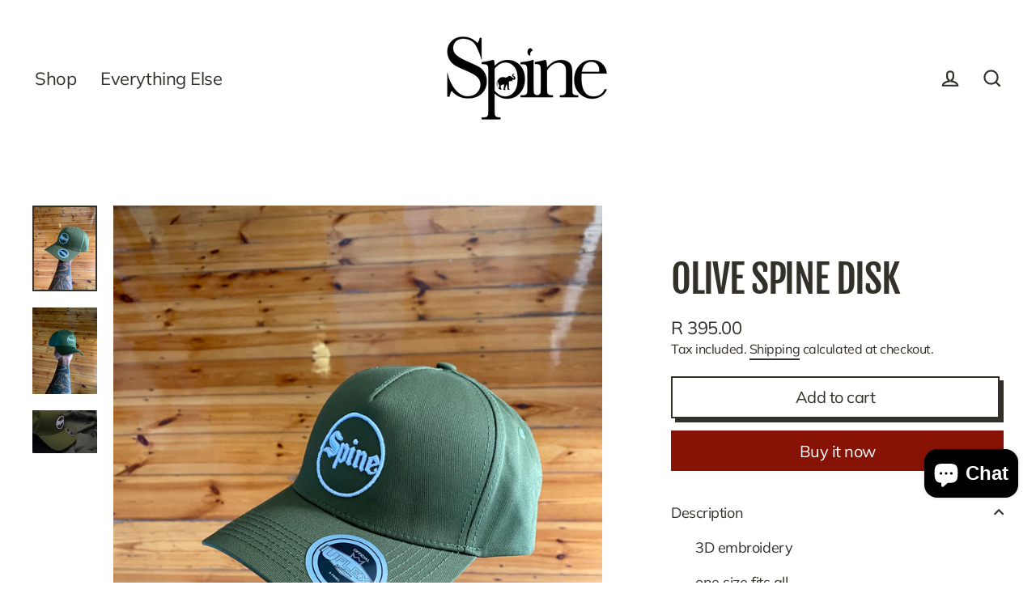

--- FILE ---
content_type: text/html; charset=utf-8
request_url: https://spinebtm.com/collections/featured/products/olive-spine-disk
body_size: 24239
content:
<!doctype html>
<html class="no-js" lang="en" dir="ltr">
<head>
  <meta name="facebook-domain-verification" content="so0n91lkyizuoo123febj3mvn7xp5g" />
  <meta charset="utf-8">
  <meta http-equiv="X-UA-Compatible" content="IE=edge">
  <meta name="viewport" content="width=device-width,initial-scale=1">
  <meta name="theme-color" content="#871306">
  <link rel="canonical" href="https://spinebtm.com/products/olive-spine-disk">
  <link rel="canonical" href="https://spinebtm.com/products/olive-spine-disk">
  <link rel="preconnect" href="https://cdn.shopify.com">
  <link rel="preconnect" href="https://fonts.shopifycdn.com">
  <link rel="dns-prefetch" href="https://productreviews.shopifycdn.com">
  <link rel="dns-prefetch" href="https://ajax.googleapis.com">
  <link rel="dns-prefetch" href="https://maps.googleapis.com">
  <link rel="dns-prefetch" href="https://maps.gstatic.com"><link rel="shortcut icon" href="//spinebtm.com/cdn/shop/files/marsala-ele-inverse_32x32.jpg?v=1613684820" type="image/png" /><title>Olive Spine Disk
&ndash; Spine Clothing Co
</title>
<meta name="description" content="3D embroidery one size fits all UFlex "><meta property="og:site_name" content="Spine Clothing Co">
  <meta property="og:url" content="https://spinebtm.com/products/olive-spine-disk">
  <meta property="og:title" content="Olive Spine Disk">
  <meta property="og:type" content="product">
  <meta property="og:description" content="3D embroidery one size fits all UFlex "><meta property="og:image" content="http://spinebtm.com/cdn/shop/products/IMG_3468_1200x1200.jpg?v=1600780318"><meta property="og:image" content="http://spinebtm.com/cdn/shop/products/IMG_3478_1200x1200.jpg?v=1600780318"><meta property="og:image" content="http://spinebtm.com/cdn/shop/products/IMG_3308_1200x1200.jpg?v=1600780361">
  <meta property="og:image:secure_url" content="https://spinebtm.com/cdn/shop/products/IMG_3468_1200x1200.jpg?v=1600780318"><meta property="og:image:secure_url" content="https://spinebtm.com/cdn/shop/products/IMG_3478_1200x1200.jpg?v=1600780318"><meta property="og:image:secure_url" content="https://spinebtm.com/cdn/shop/products/IMG_3308_1200x1200.jpg?v=1600780361">
  <meta name="twitter:site" content="@">
  <meta name="twitter:card" content="summary_large_image">
  <meta name="twitter:title" content="Olive Spine Disk">
  <meta name="twitter:description" content="3D embroidery one size fits all UFlex ">
<script>window.performance && window.performance.mark && window.performance.mark('shopify.content_for_header.start');</script><meta name="google-site-verification" content="StZ8zCZNe5HhW9tthP9orpoBkwGPTjjk1EzTERR7Mmc">
<meta name="facebook-domain-verification" content="so0n91lkyizuoo123febj3mvn7xp5g">
<meta id="shopify-digital-wallet" name="shopify-digital-wallet" content="/18676267/digital_wallets/dialog">
<link rel="alternate" type="application/json+oembed" href="https://spinebtm.com/products/olive-spine-disk.oembed">
<script async="async" src="/checkouts/internal/preloads.js?locale=en-ZA"></script>
<script id="shopify-features" type="application/json">{"accessToken":"16f4386ac711d36963b4e2ddf0d41f7b","betas":["rich-media-storefront-analytics"],"domain":"spinebtm.com","predictiveSearch":true,"shopId":18676267,"locale":"en"}</script>
<script>var Shopify = Shopify || {};
Shopify.shop = "spine-clothing-co.myshopify.com";
Shopify.locale = "en";
Shopify.currency = {"active":"ZAR","rate":"1.0"};
Shopify.country = "ZA";
Shopify.theme = {"name":"Streamline","id":83507445822,"schema_name":"Streamline","schema_version":"3.4.4","theme_store_id":872,"role":"main"};
Shopify.theme.handle = "null";
Shopify.theme.style = {"id":null,"handle":null};
Shopify.cdnHost = "spinebtm.com/cdn";
Shopify.routes = Shopify.routes || {};
Shopify.routes.root = "/";</script>
<script type="module">!function(o){(o.Shopify=o.Shopify||{}).modules=!0}(window);</script>
<script>!function(o){function n(){var o=[];function n(){o.push(Array.prototype.slice.apply(arguments))}return n.q=o,n}var t=o.Shopify=o.Shopify||{};t.loadFeatures=n(),t.autoloadFeatures=n()}(window);</script>
<script id="shop-js-analytics" type="application/json">{"pageType":"product"}</script>
<script defer="defer" async type="module" src="//spinebtm.com/cdn/shopifycloud/shop-js/modules/v2/client.init-shop-cart-sync_IZsNAliE.en.esm.js"></script>
<script defer="defer" async type="module" src="//spinebtm.com/cdn/shopifycloud/shop-js/modules/v2/chunk.common_0OUaOowp.esm.js"></script>
<script type="module">
  await import("//spinebtm.com/cdn/shopifycloud/shop-js/modules/v2/client.init-shop-cart-sync_IZsNAliE.en.esm.js");
await import("//spinebtm.com/cdn/shopifycloud/shop-js/modules/v2/chunk.common_0OUaOowp.esm.js");

  window.Shopify.SignInWithShop?.initShopCartSync?.({"fedCMEnabled":true,"windoidEnabled":true});

</script>
<script>(function() {
  var isLoaded = false;
  function asyncLoad() {
    if (isLoaded) return;
    isLoaded = true;
    var urls = ["https:\/\/chimpstatic.com\/mcjs-connected\/js\/users\/befe1c6782376329396701225\/1bf4b54d9ad1609b9e79091de.js?shop=spine-clothing-co.myshopify.com","https:\/\/cdn-bundler.nice-team.net\/app\/js\/bundler.js?shop=spine-clothing-co.myshopify.com","https:\/\/js.smile.io\/v1\/smile-shopify.js?shop=spine-clothing-co.myshopify.com"];
    for (var i = 0; i < urls.length; i++) {
      var s = document.createElement('script');
      s.type = 'text/javascript';
      s.async = true;
      s.src = urls[i];
      var x = document.getElementsByTagName('script')[0];
      x.parentNode.insertBefore(s, x);
    }
  };
  if(window.attachEvent) {
    window.attachEvent('onload', asyncLoad);
  } else {
    window.addEventListener('load', asyncLoad, false);
  }
})();</script>
<script id="__st">var __st={"a":18676267,"offset":7200,"reqid":"9f603517-be0f-4431-b2bc-46e6671f2397-1768550266","pageurl":"spinebtm.com\/collections\/featured\/products\/olive-spine-disk","u":"4ac1183e6375","p":"product","rtyp":"product","rid":4732668182590};</script>
<script>window.ShopifyPaypalV4VisibilityTracking = true;</script>
<script id="captcha-bootstrap">!function(){'use strict';const t='contact',e='account',n='new_comment',o=[[t,t],['blogs',n],['comments',n],[t,'customer']],c=[[e,'customer_login'],[e,'guest_login'],[e,'recover_customer_password'],[e,'create_customer']],r=t=>t.map((([t,e])=>`form[action*='/${t}']:not([data-nocaptcha='true']) input[name='form_type'][value='${e}']`)).join(','),a=t=>()=>t?[...document.querySelectorAll(t)].map((t=>t.form)):[];function s(){const t=[...o],e=r(t);return a(e)}const i='password',u='form_key',d=['recaptcha-v3-token','g-recaptcha-response','h-captcha-response',i],f=()=>{try{return window.sessionStorage}catch{return}},m='__shopify_v',_=t=>t.elements[u];function p(t,e,n=!1){try{const o=window.sessionStorage,c=JSON.parse(o.getItem(e)),{data:r}=function(t){const{data:e,action:n}=t;return t[m]||n?{data:e,action:n}:{data:t,action:n}}(c);for(const[e,n]of Object.entries(r))t.elements[e]&&(t.elements[e].value=n);n&&o.removeItem(e)}catch(o){console.error('form repopulation failed',{error:o})}}const l='form_type',E='cptcha';function T(t){t.dataset[E]=!0}const w=window,h=w.document,L='Shopify',v='ce_forms',y='captcha';let A=!1;((t,e)=>{const n=(g='f06e6c50-85a8-45c8-87d0-21a2b65856fe',I='https://cdn.shopify.com/shopifycloud/storefront-forms-hcaptcha/ce_storefront_forms_captcha_hcaptcha.v1.5.2.iife.js',D={infoText:'Protected by hCaptcha',privacyText:'Privacy',termsText:'Terms'},(t,e,n)=>{const o=w[L][v],c=o.bindForm;if(c)return c(t,g,e,D).then(n);var r;o.q.push([[t,g,e,D],n]),r=I,A||(h.body.append(Object.assign(h.createElement('script'),{id:'captcha-provider',async:!0,src:r})),A=!0)});var g,I,D;w[L]=w[L]||{},w[L][v]=w[L][v]||{},w[L][v].q=[],w[L][y]=w[L][y]||{},w[L][y].protect=function(t,e){n(t,void 0,e),T(t)},Object.freeze(w[L][y]),function(t,e,n,w,h,L){const[v,y,A,g]=function(t,e,n){const i=e?o:[],u=t?c:[],d=[...i,...u],f=r(d),m=r(i),_=r(d.filter((([t,e])=>n.includes(e))));return[a(f),a(m),a(_),s()]}(w,h,L),I=t=>{const e=t.target;return e instanceof HTMLFormElement?e:e&&e.form},D=t=>v().includes(t);t.addEventListener('submit',(t=>{const e=I(t);if(!e)return;const n=D(e)&&!e.dataset.hcaptchaBound&&!e.dataset.recaptchaBound,o=_(e),c=g().includes(e)&&(!o||!o.value);(n||c)&&t.preventDefault(),c&&!n&&(function(t){try{if(!f())return;!function(t){const e=f();if(!e)return;const n=_(t);if(!n)return;const o=n.value;o&&e.removeItem(o)}(t);const e=Array.from(Array(32),(()=>Math.random().toString(36)[2])).join('');!function(t,e){_(t)||t.append(Object.assign(document.createElement('input'),{type:'hidden',name:u})),t.elements[u].value=e}(t,e),function(t,e){const n=f();if(!n)return;const o=[...t.querySelectorAll(`input[type='${i}']`)].map((({name:t})=>t)),c=[...d,...o],r={};for(const[a,s]of new FormData(t).entries())c.includes(a)||(r[a]=s);n.setItem(e,JSON.stringify({[m]:1,action:t.action,data:r}))}(t,e)}catch(e){console.error('failed to persist form',e)}}(e),e.submit())}));const S=(t,e)=>{t&&!t.dataset[E]&&(n(t,e.some((e=>e===t))),T(t))};for(const o of['focusin','change'])t.addEventListener(o,(t=>{const e=I(t);D(e)&&S(e,y())}));const B=e.get('form_key'),M=e.get(l),P=B&&M;t.addEventListener('DOMContentLoaded',(()=>{const t=y();if(P)for(const e of t)e.elements[l].value===M&&p(e,B);[...new Set([...A(),...v().filter((t=>'true'===t.dataset.shopifyCaptcha))])].forEach((e=>S(e,t)))}))}(h,new URLSearchParams(w.location.search),n,t,e,['guest_login'])})(!0,!0)}();</script>
<script integrity="sha256-4kQ18oKyAcykRKYeNunJcIwy7WH5gtpwJnB7kiuLZ1E=" data-source-attribution="shopify.loadfeatures" defer="defer" src="//spinebtm.com/cdn/shopifycloud/storefront/assets/storefront/load_feature-a0a9edcb.js" crossorigin="anonymous"></script>
<script data-source-attribution="shopify.dynamic_checkout.dynamic.init">var Shopify=Shopify||{};Shopify.PaymentButton=Shopify.PaymentButton||{isStorefrontPortableWallets:!0,init:function(){window.Shopify.PaymentButton.init=function(){};var t=document.createElement("script");t.src="https://spinebtm.com/cdn/shopifycloud/portable-wallets/latest/portable-wallets.en.js",t.type="module",document.head.appendChild(t)}};
</script>
<script data-source-attribution="shopify.dynamic_checkout.buyer_consent">
  function portableWalletsHideBuyerConsent(e){var t=document.getElementById("shopify-buyer-consent"),n=document.getElementById("shopify-subscription-policy-button");t&&n&&(t.classList.add("hidden"),t.setAttribute("aria-hidden","true"),n.removeEventListener("click",e))}function portableWalletsShowBuyerConsent(e){var t=document.getElementById("shopify-buyer-consent"),n=document.getElementById("shopify-subscription-policy-button");t&&n&&(t.classList.remove("hidden"),t.removeAttribute("aria-hidden"),n.addEventListener("click",e))}window.Shopify?.PaymentButton&&(window.Shopify.PaymentButton.hideBuyerConsent=portableWalletsHideBuyerConsent,window.Shopify.PaymentButton.showBuyerConsent=portableWalletsShowBuyerConsent);
</script>
<script>
  function portableWalletsCleanup(e){e&&e.src&&console.error("Failed to load portable wallets script "+e.src);var t=document.querySelectorAll("shopify-accelerated-checkout .shopify-payment-button__skeleton, shopify-accelerated-checkout-cart .wallet-cart-button__skeleton"),e=document.getElementById("shopify-buyer-consent");for(let e=0;e<t.length;e++)t[e].remove();e&&e.remove()}function portableWalletsNotLoadedAsModule(e){e instanceof ErrorEvent&&"string"==typeof e.message&&e.message.includes("import.meta")&&"string"==typeof e.filename&&e.filename.includes("portable-wallets")&&(window.removeEventListener("error",portableWalletsNotLoadedAsModule),window.Shopify.PaymentButton.failedToLoad=e,"loading"===document.readyState?document.addEventListener("DOMContentLoaded",window.Shopify.PaymentButton.init):window.Shopify.PaymentButton.init())}window.addEventListener("error",portableWalletsNotLoadedAsModule);
</script>

<script type="module" src="https://spinebtm.com/cdn/shopifycloud/portable-wallets/latest/portable-wallets.en.js" onError="portableWalletsCleanup(this)" crossorigin="anonymous"></script>
<script nomodule>
  document.addEventListener("DOMContentLoaded", portableWalletsCleanup);
</script>

<link id="shopify-accelerated-checkout-styles" rel="stylesheet" media="screen" href="https://spinebtm.com/cdn/shopifycloud/portable-wallets/latest/accelerated-checkout-backwards-compat.css" crossorigin="anonymous">
<style id="shopify-accelerated-checkout-cart">
        #shopify-buyer-consent {
  margin-top: 1em;
  display: inline-block;
  width: 100%;
}

#shopify-buyer-consent.hidden {
  display: none;
}

#shopify-subscription-policy-button {
  background: none;
  border: none;
  padding: 0;
  text-decoration: underline;
  font-size: inherit;
  cursor: pointer;
}

#shopify-subscription-policy-button::before {
  box-shadow: none;
}

      </style>

<script>window.performance && window.performance.mark && window.performance.mark('shopify.content_for_header.end');</script>

  <script>
    var theme = {
      stylesheet: "//spinebtm.com/cdn/shop/t/6/assets/theme.css?v=1929691159542154991703375555",
      template: "product",
      routes: {
        home: "/",
        cart: "/cart",
        cartAdd: "/cart/add.js",
        cartChange: "/cart/change"
      },
      strings: {
        addToCart: "Add to cart",
        soldOut: "Sold Out",
        unavailable: "Unavailable",
        regularPrice: "Regular price",
        salePrice: "Sale price",
        stockLabel: "[count] in stock",
        willNotShipUntil: "Will not ship until [date]",
        willBeInStockAfter: "Will be in stock after [date]",
        waitingForStock: "Inventory on the way",
        cartItems: "[count] items",
        cartConfirmDelete: "Are you sure you want to remove this item?",
        cartTermsConfirmation: "You must agree with the terms and conditions of sales to check out"
      },
      settings: {
        dynamicVariantsEnable: true,
        cartType: "sticky",
        moneyFormat: "R {{amount}}",
        quickView: true,
        hoverProductGrid: true,
        themeName: 'Streamline',
        themeVersion: "3.4.4"
      }
    };

    document.documentElement.className = document.documentElement.className.replace('no-js', 'js');
  </script><style data-shopify>:root {
    --typeHeaderPrimary: "Fjalla One";
    --typeHeaderFallback: sans-serif;
    --typeHeaderSize: 48px;
    --typeHeaderStyle: normal;
    --typeHeaderWeight: 400;
    --typeHeaderLineHeight: 1.3;
    --typeHeaderSpacing: -0.025em;

    --typeBasePrimary:Muli;
    --typeBaseFallback:sans-serif;
    --typeBaseSize: 18px;
    --typeBaseWeight: 400;
    --typeBaseStyle: normal;
    --typeBaseSpacing: -0.025em;
    --typeBaseLineHeight: 1.3;

    
      --buttonRadius: 0px;
    

    --iconWeight: 5px;
    --iconLinecaps: miter;
  }

  

  .hero {
    background-image: linear-gradient(100deg, #000000 40%, #212121 63%, #000000 79%);
  }

  .placeholder-content,
  .image-wrap,
  .skrim__link,
  .pswp__img--placeholder {
    background-image: linear-gradient(100deg, #f2f2f2 40%, #eaeaea 63%, #f2f2f2 79%);
  }</style><style>
  @font-face {
  font-family: "Fjalla One";
  font-weight: 400;
  font-style: normal;
  font-display: swap;
  src: url("//spinebtm.com/cdn/fonts/fjalla_one/fjallaone_n4.262edaf1abaf5ed669f7ecd26fc3e24707a0ad85.woff2") format("woff2"),
       url("//spinebtm.com/cdn/fonts/fjalla_one/fjallaone_n4.f67f40342efd2b34cae019d50b4b5c4da6fc5da7.woff") format("woff");
}

  @font-face {
  font-family: Muli;
  font-weight: 400;
  font-style: normal;
  font-display: swap;
  src: url("//spinebtm.com/cdn/fonts/muli/muli_n4.e949947cfff05efcc994b2e2db40359a04fa9a92.woff2") format("woff2"),
       url("//spinebtm.com/cdn/fonts/muli/muli_n4.35355e4a0c27c9bc94d9af3f9bcb586d8229277a.woff") format("woff");
}


  @font-face {
  font-family: Muli;
  font-weight: 700;
  font-style: normal;
  font-display: swap;
  src: url("//spinebtm.com/cdn/fonts/muli/muli_n7.c8c44d0404947d89610714223e630c4cbe005587.woff2") format("woff2"),
       url("//spinebtm.com/cdn/fonts/muli/muli_n7.4cbcffea6175d46b4d67e9408244a5b38c2ac568.woff") format("woff");
}

  @font-face {
  font-family: Muli;
  font-weight: 400;
  font-style: italic;
  font-display: swap;
  src: url("//spinebtm.com/cdn/fonts/muli/muli_i4.c0a1ea800bab5884ab82e4eb25a6bd25121bd08c.woff2") format("woff2"),
       url("//spinebtm.com/cdn/fonts/muli/muli_i4.a6c39b1b31d876de7f99b3646461aa87120de6ed.woff") format("woff");
}

  @font-face {
  font-family: Muli;
  font-weight: 700;
  font-style: italic;
  font-display: swap;
  src: url("//spinebtm.com/cdn/fonts/muli/muli_i7.34eedbf231efa20bd065d55f6f71485730632c7b.woff2") format("woff2"),
       url("//spinebtm.com/cdn/fonts/muli/muli_i7.2b4df846821493e68344d0b0212997d071bf38b7.woff") format("woff");
}


  body,
  input,
  textarea,
  button,
  select {
    -webkit-font-smoothing: antialiased;
    -webkit-text-size-adjust: 100%;
    text-rendering: optimizeSpeed;
    font-family: var(--typeBasePrimary), var(--typeBaseFallback);
    font-size: calc(var(--typeBaseSize) * 0.85);
    font-weight: var(--typeBaseWeight);
    font-style: var(--typeBaseStyle);
    letter-spacing: var(--typeBaseSpacing);
    line-height: var(--typeBaseLineHeight);
  }

  @media only screen and (min-width: 769px) {
    body,
    input,
    textarea,
    button,
    select {
      font-size: var(--typeBaseSize);
    }
  }

  .page-container {
    display: none;
  }

  h1, .h1,
  h3, .h3,
  h4, .h4,
  h5, .h5,
  h6, .h6,
  .section-header__title,
  .spr-header-title.spr-header-title {
    font-family: var(--typeHeaderPrimary), var(--typeHeaderFallback);
    font-weight: var(--typeHeaderWeight);
    font-style: normal;
    letter-spacing: var(--typeHeaderSpacing);
    line-height: var(--typeHeaderLineHeight);
    word-break: break-word;

    
      text-transform: uppercase;
    
  }

  h2, .h2 {
    font-family: var(--typeBasePrimary), var(--typeBaseFallback);
    font-weight: var(--typeBaseWeight);
    letter-spacing: var(--typeBaseSpacing);
    line-height: var(--typeBaseLineHeight);
  }

  
  @keyframes pulse-fade {
    0% {
      opacity: 0;
    }
    50% {
      opacity: 1;
    }
    100% {
      opacity: 0;
    }
  }

  .splash-screen {
    box-sizing: border-box;
    display: flex;
    position: fixed;
    left: 0;
    top: 0;
    right: 0;
    bottom: 0;
    align-items: center;
    justify-content: center;
    z-index: 10001;
    background-color: #ffffff;
  }

  .splash-screen__loader {
    max-width: 200px;
  }

  @media only screen and (min-width: 769px) {
    .splash-screen__loader {
      max-width: 300px;
    }
  }

  .splash-screen img {
    display: block;
    max-width: 100%;
    border: 0 none;
    animation: pulse-fade 0.4s infinite linear;
  }

  .loader-text {
    letter-spacing: 0.2em;
    font-size: 1.5em;
    text-transform: uppercase;
    animation: pulse-fade 0.4s infinite linear;
  }

  .loader-logo {
    display: none;
    position: fixed;
    left: 0;
    top: 0;
    right: 0;
    bottom: 0;
    align-items: center;
    justify-content: center;
    background-color: #ffffff;
    z-index: 6000;
  }

  .loader-logo__img {
    display: block;
  }

  .transition-body {
    opacity: 0;
  }

  .btn--loading span:after {
    content: "Loading";
  }
</style>

<link title="theme" rel="preload" href="//spinebtm.com/cdn/shop/t/6/assets/theme.css?v=1929691159542154991703375555" as="style">
<noscript><link rel="stylesheet" href="//spinebtm.com/cdn/shop/t/6/assets/theme.css?v=1929691159542154991703375555"></noscript>

<script>
/*! loadCSS. [c]2017 Filament Group, Inc. MIT License */
!function(a){"use strict";var b=function(b,c,d){function e(a){return h.body?a():void setTimeout(function(){e(a)})}function f(){i.addEventListener&&i.removeEventListener("load",f);if(!Shopify.designMode)i.media=d||"all"}var g,h=a.document,i=h.createElement("link");if(c)g=c;else{var j=(h.body||h.getElementsByTagName("head")[0]).childNodes;g=j[j.length-1]}var k=h.styleSheets;i.rel="stylesheet",i.href=b,i.media=Shopify.designMode?d||"all":"only x",e(function(){g.parentNode.insertBefore(i,c?g:g.nextSibling)});var l=function(a){for(var b=i.href,c=k.length;c--;)if(k[c].href===b)return a();setTimeout(function(){l(a)})};return i.addEventListener&&i.addEventListener("load",f),i.onloadcssdefined=l,l(f),i};"undefined"!=typeof exports?exports.loadCSS=b:a.loadCSS=b}("undefined"!=typeof global?global:this);
/*! onloadCSS. (onload callback for loadCSS) [c]2017 Filament Group, Inc. MIT License */
function onloadCSS(a,b){function c(){!d&&b&&(d=!0,b.call(a))}var d;a.addEventListener&&a.addEventListener("load",c),a.attachEvent&&a.attachEvent("onload",c),"isApplicationInstalled"in navigator&&"onloadcssdefined"in a&&a.onloadcssdefined(c)}

// Insert our stylesheet before our preload <link> tag
var preload = document.querySelector('link[href="//spinebtm.com/cdn/shop/t/6/assets/theme.css?v=1929691159542154991703375555"]');
var stylesheet = loadCSS('//spinebtm.com/cdn/shop/t/6/assets/theme.css?v=1929691159542154991703375555', preload);
// Create a property to easily detect if the stylesheet is done loading
onloadCSS(stylesheet, function() { stylesheet.loaded = true; });
</script>
<script src="//spinebtm.com/cdn/shop/t/6/assets/vendor-v3.js" defer="defer"></script><script src="//spinebtm.com/cdn/shop/t/6/assets/theme.min.js?v=29309661853857645461610745495" defer="defer"></script><script src="https://cdn.shopify.com/extensions/cfc76123-b24f-4e9a-a1dc-585518796af7/forms-2294/assets/shopify-forms-loader.js" type="text/javascript" defer="defer"></script>
<script src="https://cdn.shopify.com/extensions/7bc9bb47-adfa-4267-963e-cadee5096caf/inbox-1252/assets/inbox-chat-loader.js" type="text/javascript" defer="defer"></script>
<link href="https://monorail-edge.shopifysvc.com" rel="dns-prefetch">
<script>(function(){if ("sendBeacon" in navigator && "performance" in window) {try {var session_token_from_headers = performance.getEntriesByType('navigation')[0].serverTiming.find(x => x.name == '_s').description;} catch {var session_token_from_headers = undefined;}var session_cookie_matches = document.cookie.match(/_shopify_s=([^;]*)/);var session_token_from_cookie = session_cookie_matches && session_cookie_matches.length === 2 ? session_cookie_matches[1] : "";var session_token = session_token_from_headers || session_token_from_cookie || "";function handle_abandonment_event(e) {var entries = performance.getEntries().filter(function(entry) {return /monorail-edge.shopifysvc.com/.test(entry.name);});if (!window.abandonment_tracked && entries.length === 0) {window.abandonment_tracked = true;var currentMs = Date.now();var navigation_start = performance.timing.navigationStart;var payload = {shop_id: 18676267,url: window.location.href,navigation_start,duration: currentMs - navigation_start,session_token,page_type: "product"};window.navigator.sendBeacon("https://monorail-edge.shopifysvc.com/v1/produce", JSON.stringify({schema_id: "online_store_buyer_site_abandonment/1.1",payload: payload,metadata: {event_created_at_ms: currentMs,event_sent_at_ms: currentMs}}));}}window.addEventListener('pagehide', handle_abandonment_event);}}());</script>
<script id="web-pixels-manager-setup">(function e(e,d,r,n,o){if(void 0===o&&(o={}),!Boolean(null===(a=null===(i=window.Shopify)||void 0===i?void 0:i.analytics)||void 0===a?void 0:a.replayQueue)){var i,a;window.Shopify=window.Shopify||{};var t=window.Shopify;t.analytics=t.analytics||{};var s=t.analytics;s.replayQueue=[],s.publish=function(e,d,r){return s.replayQueue.push([e,d,r]),!0};try{self.performance.mark("wpm:start")}catch(e){}var l=function(){var e={modern:/Edge?\/(1{2}[4-9]|1[2-9]\d|[2-9]\d{2}|\d{4,})\.\d+(\.\d+|)|Firefox\/(1{2}[4-9]|1[2-9]\d|[2-9]\d{2}|\d{4,})\.\d+(\.\d+|)|Chrom(ium|e)\/(9{2}|\d{3,})\.\d+(\.\d+|)|(Maci|X1{2}).+ Version\/(15\.\d+|(1[6-9]|[2-9]\d|\d{3,})\.\d+)([,.]\d+|)( \(\w+\)|)( Mobile\/\w+|) Safari\/|Chrome.+OPR\/(9{2}|\d{3,})\.\d+\.\d+|(CPU[ +]OS|iPhone[ +]OS|CPU[ +]iPhone|CPU IPhone OS|CPU iPad OS)[ +]+(15[._]\d+|(1[6-9]|[2-9]\d|\d{3,})[._]\d+)([._]\d+|)|Android:?[ /-](13[3-9]|1[4-9]\d|[2-9]\d{2}|\d{4,})(\.\d+|)(\.\d+|)|Android.+Firefox\/(13[5-9]|1[4-9]\d|[2-9]\d{2}|\d{4,})\.\d+(\.\d+|)|Android.+Chrom(ium|e)\/(13[3-9]|1[4-9]\d|[2-9]\d{2}|\d{4,})\.\d+(\.\d+|)|SamsungBrowser\/([2-9]\d|\d{3,})\.\d+/,legacy:/Edge?\/(1[6-9]|[2-9]\d|\d{3,})\.\d+(\.\d+|)|Firefox\/(5[4-9]|[6-9]\d|\d{3,})\.\d+(\.\d+|)|Chrom(ium|e)\/(5[1-9]|[6-9]\d|\d{3,})\.\d+(\.\d+|)([\d.]+$|.*Safari\/(?![\d.]+ Edge\/[\d.]+$))|(Maci|X1{2}).+ Version\/(10\.\d+|(1[1-9]|[2-9]\d|\d{3,})\.\d+)([,.]\d+|)( \(\w+\)|)( Mobile\/\w+|) Safari\/|Chrome.+OPR\/(3[89]|[4-9]\d|\d{3,})\.\d+\.\d+|(CPU[ +]OS|iPhone[ +]OS|CPU[ +]iPhone|CPU IPhone OS|CPU iPad OS)[ +]+(10[._]\d+|(1[1-9]|[2-9]\d|\d{3,})[._]\d+)([._]\d+|)|Android:?[ /-](13[3-9]|1[4-9]\d|[2-9]\d{2}|\d{4,})(\.\d+|)(\.\d+|)|Mobile Safari.+OPR\/([89]\d|\d{3,})\.\d+\.\d+|Android.+Firefox\/(13[5-9]|1[4-9]\d|[2-9]\d{2}|\d{4,})\.\d+(\.\d+|)|Android.+Chrom(ium|e)\/(13[3-9]|1[4-9]\d|[2-9]\d{2}|\d{4,})\.\d+(\.\d+|)|Android.+(UC? ?Browser|UCWEB|U3)[ /]?(15\.([5-9]|\d{2,})|(1[6-9]|[2-9]\d|\d{3,})\.\d+)\.\d+|SamsungBrowser\/(5\.\d+|([6-9]|\d{2,})\.\d+)|Android.+MQ{2}Browser\/(14(\.(9|\d{2,})|)|(1[5-9]|[2-9]\d|\d{3,})(\.\d+|))(\.\d+|)|K[Aa][Ii]OS\/(3\.\d+|([4-9]|\d{2,})\.\d+)(\.\d+|)/},d=e.modern,r=e.legacy,n=navigator.userAgent;return n.match(d)?"modern":n.match(r)?"legacy":"unknown"}(),u="modern"===l?"modern":"legacy",c=(null!=n?n:{modern:"",legacy:""})[u],f=function(e){return[e.baseUrl,"/wpm","/b",e.hashVersion,"modern"===e.buildTarget?"m":"l",".js"].join("")}({baseUrl:d,hashVersion:r,buildTarget:u}),m=function(e){var d=e.version,r=e.bundleTarget,n=e.surface,o=e.pageUrl,i=e.monorailEndpoint;return{emit:function(e){var a=e.status,t=e.errorMsg,s=(new Date).getTime(),l=JSON.stringify({metadata:{event_sent_at_ms:s},events:[{schema_id:"web_pixels_manager_load/3.1",payload:{version:d,bundle_target:r,page_url:o,status:a,surface:n,error_msg:t},metadata:{event_created_at_ms:s}}]});if(!i)return console&&console.warn&&console.warn("[Web Pixels Manager] No Monorail endpoint provided, skipping logging."),!1;try{return self.navigator.sendBeacon.bind(self.navigator)(i,l)}catch(e){}var u=new XMLHttpRequest;try{return u.open("POST",i,!0),u.setRequestHeader("Content-Type","text/plain"),u.send(l),!0}catch(e){return console&&console.warn&&console.warn("[Web Pixels Manager] Got an unhandled error while logging to Monorail."),!1}}}}({version:r,bundleTarget:l,surface:e.surface,pageUrl:self.location.href,monorailEndpoint:e.monorailEndpoint});try{o.browserTarget=l,function(e){var d=e.src,r=e.async,n=void 0===r||r,o=e.onload,i=e.onerror,a=e.sri,t=e.scriptDataAttributes,s=void 0===t?{}:t,l=document.createElement("script"),u=document.querySelector("head"),c=document.querySelector("body");if(l.async=n,l.src=d,a&&(l.integrity=a,l.crossOrigin="anonymous"),s)for(var f in s)if(Object.prototype.hasOwnProperty.call(s,f))try{l.dataset[f]=s[f]}catch(e){}if(o&&l.addEventListener("load",o),i&&l.addEventListener("error",i),u)u.appendChild(l);else{if(!c)throw new Error("Did not find a head or body element to append the script");c.appendChild(l)}}({src:f,async:!0,onload:function(){if(!function(){var e,d;return Boolean(null===(d=null===(e=window.Shopify)||void 0===e?void 0:e.analytics)||void 0===d?void 0:d.initialized)}()){var d=window.webPixelsManager.init(e)||void 0;if(d){var r=window.Shopify.analytics;r.replayQueue.forEach((function(e){var r=e[0],n=e[1],o=e[2];d.publishCustomEvent(r,n,o)})),r.replayQueue=[],r.publish=d.publishCustomEvent,r.visitor=d.visitor,r.initialized=!0}}},onerror:function(){return m.emit({status:"failed",errorMsg:"".concat(f," has failed to load")})},sri:function(e){var d=/^sha384-[A-Za-z0-9+/=]+$/;return"string"==typeof e&&d.test(e)}(c)?c:"",scriptDataAttributes:o}),m.emit({status:"loading"})}catch(e){m.emit({status:"failed",errorMsg:(null==e?void 0:e.message)||"Unknown error"})}}})({shopId: 18676267,storefrontBaseUrl: "https://spinebtm.com",extensionsBaseUrl: "https://extensions.shopifycdn.com/cdn/shopifycloud/web-pixels-manager",monorailEndpoint: "https://monorail-edge.shopifysvc.com/unstable/produce_batch",surface: "storefront-renderer",enabledBetaFlags: ["2dca8a86"],webPixelsConfigList: [{"id":"240549950","configuration":"{\"config\":\"{\\\"pixel_id\\\":\\\"G-VT38HPN1ZD\\\",\\\"target_country\\\":\\\"ZA\\\",\\\"gtag_events\\\":[{\\\"type\\\":\\\"search\\\",\\\"action_label\\\":[\\\"G-VT38HPN1ZD\\\",\\\"AW-345022699\\\/AnNDCIrxlcoCEOvBwqQB\\\"]},{\\\"type\\\":\\\"begin_checkout\\\",\\\"action_label\\\":[\\\"G-VT38HPN1ZD\\\",\\\"AW-345022699\\\/_ZlfCIfxlcoCEOvBwqQB\\\"]},{\\\"type\\\":\\\"view_item\\\",\\\"action_label\\\":[\\\"G-VT38HPN1ZD\\\",\\\"AW-345022699\\\/ApZqCIHxlcoCEOvBwqQB\\\",\\\"MC-WYGP7TMJVJ\\\"]},{\\\"type\\\":\\\"purchase\\\",\\\"action_label\\\":[\\\"G-VT38HPN1ZD\\\",\\\"AW-345022699\\\/0Qy9CP7wlcoCEOvBwqQB\\\",\\\"MC-WYGP7TMJVJ\\\"]},{\\\"type\\\":\\\"page_view\\\",\\\"action_label\\\":[\\\"G-VT38HPN1ZD\\\",\\\"AW-345022699\\\/f1x9CPvwlcoCEOvBwqQB\\\",\\\"MC-WYGP7TMJVJ\\\"]},{\\\"type\\\":\\\"add_payment_info\\\",\\\"action_label\\\":[\\\"G-VT38HPN1ZD\\\",\\\"AW-345022699\\\/mAO-CI3xlcoCEOvBwqQB\\\"]},{\\\"type\\\":\\\"add_to_cart\\\",\\\"action_label\\\":[\\\"G-VT38HPN1ZD\\\",\\\"AW-345022699\\\/7BhuCITxlcoCEOvBwqQB\\\"]}],\\\"enable_monitoring_mode\\\":false}\"}","eventPayloadVersion":"v1","runtimeContext":"OPEN","scriptVersion":"b2a88bafab3e21179ed38636efcd8a93","type":"APP","apiClientId":1780363,"privacyPurposes":[],"dataSharingAdjustments":{"protectedCustomerApprovalScopes":["read_customer_address","read_customer_email","read_customer_name","read_customer_personal_data","read_customer_phone"]}},{"id":"108724286","configuration":"{\"pixel_id\":\"1680653298908124\",\"pixel_type\":\"facebook_pixel\",\"metaapp_system_user_token\":\"-\"}","eventPayloadVersion":"v1","runtimeContext":"OPEN","scriptVersion":"ca16bc87fe92b6042fbaa3acc2fbdaa6","type":"APP","apiClientId":2329312,"privacyPurposes":["ANALYTICS","MARKETING","SALE_OF_DATA"],"dataSharingAdjustments":{"protectedCustomerApprovalScopes":["read_customer_address","read_customer_email","read_customer_name","read_customer_personal_data","read_customer_phone"]}},{"id":"shopify-app-pixel","configuration":"{}","eventPayloadVersion":"v1","runtimeContext":"STRICT","scriptVersion":"0450","apiClientId":"shopify-pixel","type":"APP","privacyPurposes":["ANALYTICS","MARKETING"]},{"id":"shopify-custom-pixel","eventPayloadVersion":"v1","runtimeContext":"LAX","scriptVersion":"0450","apiClientId":"shopify-pixel","type":"CUSTOM","privacyPurposes":["ANALYTICS","MARKETING"]}],isMerchantRequest: false,initData: {"shop":{"name":"Spine Clothing Co","paymentSettings":{"currencyCode":"ZAR"},"myshopifyDomain":"spine-clothing-co.myshopify.com","countryCode":"ZA","storefrontUrl":"https:\/\/spinebtm.com"},"customer":null,"cart":null,"checkout":null,"productVariants":[{"price":{"amount":395.0,"currencyCode":"ZAR"},"product":{"title":"Olive Spine Disk","vendor":"Spine Clothing Co","id":"4732668182590","untranslatedTitle":"Olive Spine Disk","url":"\/products\/olive-spine-disk","type":"Snapbacks"},"id":"32477544316990","image":{"src":"\/\/spinebtm.com\/cdn\/shop\/products\/IMG_3468.jpg?v=1600780318"},"sku":"FC50","title":"Default Title","untranslatedTitle":"Default Title"}],"purchasingCompany":null},},"https://spinebtm.com/cdn","fcfee988w5aeb613cpc8e4bc33m6693e112",{"modern":"","legacy":""},{"shopId":"18676267","storefrontBaseUrl":"https:\/\/spinebtm.com","extensionBaseUrl":"https:\/\/extensions.shopifycdn.com\/cdn\/shopifycloud\/web-pixels-manager","surface":"storefront-renderer","enabledBetaFlags":"[\"2dca8a86\"]","isMerchantRequest":"false","hashVersion":"fcfee988w5aeb613cpc8e4bc33m6693e112","publish":"custom","events":"[[\"page_viewed\",{}],[\"product_viewed\",{\"productVariant\":{\"price\":{\"amount\":395.0,\"currencyCode\":\"ZAR\"},\"product\":{\"title\":\"Olive Spine Disk\",\"vendor\":\"Spine Clothing Co\",\"id\":\"4732668182590\",\"untranslatedTitle\":\"Olive Spine Disk\",\"url\":\"\/products\/olive-spine-disk\",\"type\":\"Snapbacks\"},\"id\":\"32477544316990\",\"image\":{\"src\":\"\/\/spinebtm.com\/cdn\/shop\/products\/IMG_3468.jpg?v=1600780318\"},\"sku\":\"FC50\",\"title\":\"Default Title\",\"untranslatedTitle\":\"Default Title\"}}]]"});</script><script>
  window.ShopifyAnalytics = window.ShopifyAnalytics || {};
  window.ShopifyAnalytics.meta = window.ShopifyAnalytics.meta || {};
  window.ShopifyAnalytics.meta.currency = 'ZAR';
  var meta = {"product":{"id":4732668182590,"gid":"gid:\/\/shopify\/Product\/4732668182590","vendor":"Spine Clothing Co","type":"Snapbacks","handle":"olive-spine-disk","variants":[{"id":32477544316990,"price":39500,"name":"Olive Spine Disk","public_title":null,"sku":"FC50"}],"remote":false},"page":{"pageType":"product","resourceType":"product","resourceId":4732668182590,"requestId":"9f603517-be0f-4431-b2bc-46e6671f2397-1768550266"}};
  for (var attr in meta) {
    window.ShopifyAnalytics.meta[attr] = meta[attr];
  }
</script>
<script class="analytics">
  (function () {
    var customDocumentWrite = function(content) {
      var jquery = null;

      if (window.jQuery) {
        jquery = window.jQuery;
      } else if (window.Checkout && window.Checkout.$) {
        jquery = window.Checkout.$;
      }

      if (jquery) {
        jquery('body').append(content);
      }
    };

    var hasLoggedConversion = function(token) {
      if (token) {
        return document.cookie.indexOf('loggedConversion=' + token) !== -1;
      }
      return false;
    }

    var setCookieIfConversion = function(token) {
      if (token) {
        var twoMonthsFromNow = new Date(Date.now());
        twoMonthsFromNow.setMonth(twoMonthsFromNow.getMonth() + 2);

        document.cookie = 'loggedConversion=' + token + '; expires=' + twoMonthsFromNow;
      }
    }

    var trekkie = window.ShopifyAnalytics.lib = window.trekkie = window.trekkie || [];
    if (trekkie.integrations) {
      return;
    }
    trekkie.methods = [
      'identify',
      'page',
      'ready',
      'track',
      'trackForm',
      'trackLink'
    ];
    trekkie.factory = function(method) {
      return function() {
        var args = Array.prototype.slice.call(arguments);
        args.unshift(method);
        trekkie.push(args);
        return trekkie;
      };
    };
    for (var i = 0; i < trekkie.methods.length; i++) {
      var key = trekkie.methods[i];
      trekkie[key] = trekkie.factory(key);
    }
    trekkie.load = function(config) {
      trekkie.config = config || {};
      trekkie.config.initialDocumentCookie = document.cookie;
      var first = document.getElementsByTagName('script')[0];
      var script = document.createElement('script');
      script.type = 'text/javascript';
      script.onerror = function(e) {
        var scriptFallback = document.createElement('script');
        scriptFallback.type = 'text/javascript';
        scriptFallback.onerror = function(error) {
                var Monorail = {
      produce: function produce(monorailDomain, schemaId, payload) {
        var currentMs = new Date().getTime();
        var event = {
          schema_id: schemaId,
          payload: payload,
          metadata: {
            event_created_at_ms: currentMs,
            event_sent_at_ms: currentMs
          }
        };
        return Monorail.sendRequest("https://" + monorailDomain + "/v1/produce", JSON.stringify(event));
      },
      sendRequest: function sendRequest(endpointUrl, payload) {
        // Try the sendBeacon API
        if (window && window.navigator && typeof window.navigator.sendBeacon === 'function' && typeof window.Blob === 'function' && !Monorail.isIos12()) {
          var blobData = new window.Blob([payload], {
            type: 'text/plain'
          });

          if (window.navigator.sendBeacon(endpointUrl, blobData)) {
            return true;
          } // sendBeacon was not successful

        } // XHR beacon

        var xhr = new XMLHttpRequest();

        try {
          xhr.open('POST', endpointUrl);
          xhr.setRequestHeader('Content-Type', 'text/plain');
          xhr.send(payload);
        } catch (e) {
          console.log(e);
        }

        return false;
      },
      isIos12: function isIos12() {
        return window.navigator.userAgent.lastIndexOf('iPhone; CPU iPhone OS 12_') !== -1 || window.navigator.userAgent.lastIndexOf('iPad; CPU OS 12_') !== -1;
      }
    };
    Monorail.produce('monorail-edge.shopifysvc.com',
      'trekkie_storefront_load_errors/1.1',
      {shop_id: 18676267,
      theme_id: 83507445822,
      app_name: "storefront",
      context_url: window.location.href,
      source_url: "//spinebtm.com/cdn/s/trekkie.storefront.cd680fe47e6c39ca5d5df5f0a32d569bc48c0f27.min.js"});

        };
        scriptFallback.async = true;
        scriptFallback.src = '//spinebtm.com/cdn/s/trekkie.storefront.cd680fe47e6c39ca5d5df5f0a32d569bc48c0f27.min.js';
        first.parentNode.insertBefore(scriptFallback, first);
      };
      script.async = true;
      script.src = '//spinebtm.com/cdn/s/trekkie.storefront.cd680fe47e6c39ca5d5df5f0a32d569bc48c0f27.min.js';
      first.parentNode.insertBefore(script, first);
    };
    trekkie.load(
      {"Trekkie":{"appName":"storefront","development":false,"defaultAttributes":{"shopId":18676267,"isMerchantRequest":null,"themeId":83507445822,"themeCityHash":"2024311056322421146","contentLanguage":"en","currency":"ZAR","eventMetadataId":"339ec7e9-b0c2-41c5-b93d-a8de4145f472"},"isServerSideCookieWritingEnabled":true,"monorailRegion":"shop_domain","enabledBetaFlags":["65f19447"]},"Session Attribution":{},"S2S":{"facebookCapiEnabled":true,"source":"trekkie-storefront-renderer","apiClientId":580111}}
    );

    var loaded = false;
    trekkie.ready(function() {
      if (loaded) return;
      loaded = true;

      window.ShopifyAnalytics.lib = window.trekkie;

      var originalDocumentWrite = document.write;
      document.write = customDocumentWrite;
      try { window.ShopifyAnalytics.merchantGoogleAnalytics.call(this); } catch(error) {};
      document.write = originalDocumentWrite;

      window.ShopifyAnalytics.lib.page(null,{"pageType":"product","resourceType":"product","resourceId":4732668182590,"requestId":"9f603517-be0f-4431-b2bc-46e6671f2397-1768550266","shopifyEmitted":true});

      var match = window.location.pathname.match(/checkouts\/(.+)\/(thank_you|post_purchase)/)
      var token = match? match[1]: undefined;
      if (!hasLoggedConversion(token)) {
        setCookieIfConversion(token);
        window.ShopifyAnalytics.lib.track("Viewed Product",{"currency":"ZAR","variantId":32477544316990,"productId":4732668182590,"productGid":"gid:\/\/shopify\/Product\/4732668182590","name":"Olive Spine Disk","price":"395.00","sku":"FC50","brand":"Spine Clothing Co","variant":null,"category":"Snapbacks","nonInteraction":true,"remote":false},undefined,undefined,{"shopifyEmitted":true});
      window.ShopifyAnalytics.lib.track("monorail:\/\/trekkie_storefront_viewed_product\/1.1",{"currency":"ZAR","variantId":32477544316990,"productId":4732668182590,"productGid":"gid:\/\/shopify\/Product\/4732668182590","name":"Olive Spine Disk","price":"395.00","sku":"FC50","brand":"Spine Clothing Co","variant":null,"category":"Snapbacks","nonInteraction":true,"remote":false,"referer":"https:\/\/spinebtm.com\/collections\/featured\/products\/olive-spine-disk"});
      }
    });


        var eventsListenerScript = document.createElement('script');
        eventsListenerScript.async = true;
        eventsListenerScript.src = "//spinebtm.com/cdn/shopifycloud/storefront/assets/shop_events_listener-3da45d37.js";
        document.getElementsByTagName('head')[0].appendChild(eventsListenerScript);

})();</script>
  <script>
  if (!window.ga || (window.ga && typeof window.ga !== 'function')) {
    window.ga = function ga() {
      (window.ga.q = window.ga.q || []).push(arguments);
      if (window.Shopify && window.Shopify.analytics && typeof window.Shopify.analytics.publish === 'function') {
        window.Shopify.analytics.publish("ga_stub_called", {}, {sendTo: "google_osp_migration"});
      }
      console.error("Shopify's Google Analytics stub called with:", Array.from(arguments), "\nSee https://help.shopify.com/manual/promoting-marketing/pixels/pixel-migration#google for more information.");
    };
    if (window.Shopify && window.Shopify.analytics && typeof window.Shopify.analytics.publish === 'function') {
      window.Shopify.analytics.publish("ga_stub_initialized", {}, {sendTo: "google_osp_migration"});
    }
  }
</script>
<script
  defer
  src="https://spinebtm.com/cdn/shopifycloud/perf-kit/shopify-perf-kit-3.0.4.min.js"
  data-application="storefront-renderer"
  data-shop-id="18676267"
  data-render-region="gcp-us-central1"
  data-page-type="product"
  data-theme-instance-id="83507445822"
  data-theme-name="Streamline"
  data-theme-version="3.4.4"
  data-monorail-region="shop_domain"
  data-resource-timing-sampling-rate="10"
  data-shs="true"
  data-shs-beacon="true"
  data-shs-export-with-fetch="true"
  data-shs-logs-sample-rate="1"
  data-shs-beacon-endpoint="https://spinebtm.com/api/collect"
></script>
</head>

<body class="template-product" ontouchstart="return true;" data-transitions="true" data-animate_underlines="true" data-animate_images="true" data-button_style="shadow" data-type_product_capitalize="false" data-type_header_capitalize="true" data-product_image_scatter="false" data-button_type_style="normal">
  <div id="OverscrollLoader" class="overscroll-loader" aria-hidden="true">
    <svg aria-hidden="true" focusable="false" role="presentation" class="icon icon--full-color icon-loader--full-color"><path class="icon-loader__close" d="M19 17.61l27.12 27.13m0-27.12L19 44.74"/><path class="icon-loader__path" d="M40 90a40 40 0 1 1 20 0"/></svg>
  </div>

  <div class="root"><script>window.setTimeout(function() { document.body.className += " loaded"; }, 25);</script><div class="splash-screen"><div class="splash-screen__loader">
          <img
            class="loader-logo__img"
            src="//spinebtm.com/cdn/shop/files/spine_logo-02_300x.png?v=1614329902"
            srcset="//spinebtm.com/cdn/shop/files/spine_logo-02_300x.png?v=1614329902 1x, //spinebtm.com/cdn/shop/files/spine_logo-02_300x@2x.png?v=1614329902 2x"
            aria-hidden="true">
        </div></div>

    <a class="in-page-link visually-hidden skip-link" href="#MainContent">Skip to content</a>

    <div id="PageContainer" class="page-container">
      <div class="transition-body"><div id="shopify-section-header" class="shopify-section">
<div class="slide-nav__overflow slide-nav__overflow--thumb">
  <nav class="slide-nav__wrapper">
    <ul id="SlideNav" class="slide-nav">
      
<li class="slide-nav__item border-bottom">
          <a href="/" class="slide-nav__link">
            Home
          </a>
        </li><li class="slide-nav__item"><button
              type="button"
              class="js-toggle-submenu slide-nav__link"
              data-target="shop1"
              data-level="1"
              >
              Shop
              <span class="slide-nav__icon">
                <svg aria-hidden="true" focusable="false" role="presentation" class="icon icon-chevron-right" viewBox="0 0 284.49 498.98"><path d="M35 498.98a35 35 0 0 1-24.75-59.75l189.74-189.74L10.25 59.75a35.002 35.002 0 0 1 49.5-49.5l214.49 214.49a35 35 0 0 1 0 49.5L59.75 488.73A34.89 34.89 0 0 1 35 498.98z"/></svg>
                <span class="icon__fallback-text">Expand submenu</span>
              </span>
            </button>
            <ul
              class="slide-nav__dropdown"
              data-parent="shop1"
              data-level="2">
              <li class="slide-nav__item border-bottom">
                <div class="slide-nav__table">
                  <div class="slide-nav__table-cell slide-nav__return">
                    <button class="js-toggle-submenu slide-nav__return-btn" type="button">
                      <svg aria-hidden="true" focusable="false" role="presentation" class="icon icon-chevron-left" viewBox="0 0 284.49 498.98"><path d="M249.49 0a35 35 0 0 1 24.75 59.75L84.49 249.49l189.75 189.74a35.002 35.002 0 1 1-49.5 49.5L10.25 274.24a35 35 0 0 1 0-49.5L224.74 10.25A34.89 34.89 0 0 1 249.49 0z"/></svg>
                      <span class="icon__fallback-text">Collapse submenu</span>
                    </button>
                  </div>
                  <a href="/collections/all" class="slide-nav__sublist-link slide-nav__sublist-header">
                    Shop
                  </a>
                </div>
              </li><li class="slide-nav__item border-bottom"><a href="/collections/all" class="slide-nav__sublist-link">
                      ALL
                    </a></li><li class="slide-nav__item border-bottom"><a href="/collections/shirts-1" class="slide-nav__sublist-link">
                      SHIRTS
                    </a></li><li class="slide-nav__item border-bottom"><a href="/collections/tees" class="slide-nav__sublist-link">
                      TEES
                    </a></li><li class="slide-nav__item border-bottom"><a href="/collections/hoodies-sweaters" class="slide-nav__sublist-link">
                      HOODIES+SWEATERS
                    </a></li><li class="slide-nav__item border-bottom"><a href="/collections/caps-snaps" class="slide-nav__sublist-link">
                      CAPS + SNAPS
                    </a></li><li class="slide-nav__item border-bottom"><a href="/collections/shorts" class="slide-nav__sublist-link">
                      SHORTS
                    </a></li><li class="slide-nav__item"><a href="/collections/sale-items/Sale" class="slide-nav__sublist-link">
                      ON SALE
                    </a></li></ul></li><li class="slide-nav__item"><button
              type="button"
              class="js-toggle-submenu slide-nav__link"
              data-target="everything-else2"
              data-level="1"
              >
              Everything Else
              <span class="slide-nav__icon">
                <svg aria-hidden="true" focusable="false" role="presentation" class="icon icon-chevron-right" viewBox="0 0 284.49 498.98"><path d="M35 498.98a35 35 0 0 1-24.75-59.75l189.74-189.74L10.25 59.75a35.002 35.002 0 0 1 49.5-49.5l214.49 214.49a35 35 0 0 1 0 49.5L59.75 488.73A34.89 34.89 0 0 1 35 498.98z"/></svg>
                <span class="icon__fallback-text">Expand submenu</span>
              </span>
            </button>
            <ul
              class="slide-nav__dropdown"
              data-parent="everything-else2"
              data-level="2">
              <li class="slide-nav__item border-bottom">
                <div class="slide-nav__table">
                  <div class="slide-nav__table-cell slide-nav__return">
                    <button class="js-toggle-submenu slide-nav__return-btn" type="button">
                      <svg aria-hidden="true" focusable="false" role="presentation" class="icon icon-chevron-left" viewBox="0 0 284.49 498.98"><path d="M249.49 0a35 35 0 0 1 24.75 59.75L84.49 249.49l189.75 189.74a35.002 35.002 0 1 1-49.5 49.5L10.25 274.24a35 35 0 0 1 0-49.5L224.74 10.25A34.89 34.89 0 0 1 249.49 0z"/></svg>
                      <span class="icon__fallback-text">Collapse submenu</span>
                    </button>
                  </div>
                  <a href="/blogs/news" class="slide-nav__sublist-link slide-nav__sublist-header">
                    Everything Else
                  </a>
                </div>
              </li><li class="slide-nav__item border-bottom"><a href="/blogs/news" class="slide-nav__sublist-link">
                      Blog
                    </a></li><li class="slide-nav__item border-bottom"><a href="/pages/bespoke" class="slide-nav__sublist-link">
                      Made for you
                    </a></li><li class="slide-nav__item border-bottom"><button type="button"
                      class="js-toggle-submenu slide-nav__link slide-nav__sublist-link"
                      data-target="our-story2">
                      Our Story
                      <span class="slide-nav__icon">
                        <svg aria-hidden="true" focusable="false" role="presentation" class="icon icon-chevron-right" viewBox="0 0 284.49 498.98"><path d="M35 498.98a35 35 0 0 1-24.75-59.75l189.74-189.74L10.25 59.75a35.002 35.002 0 0 1 49.5-49.5l214.49 214.49a35 35 0 0 1 0 49.5L59.75 488.73A34.89 34.89 0 0 1 35 498.98z"/></svg>
                        <span class="icon__fallback-text">Expand submenu</span>
                      </span>
                    </button>
                    <ul class="slide-nav__dropdown" data-parent="our-story2" data-level="3">
                      <li class="slide-nav__item border-bottom">
                        <div class="slide-nav__table">
                          <div class="slide-nav__table-cell slide-nav__return">
                            <button type="button"
                              class="js-toggle-submenu slide-nav__return-btn"
                              data-target="everything-else2">
                              <svg aria-hidden="true" focusable="false" role="presentation" class="icon icon-chevron-left" viewBox="0 0 284.49 498.98"><path d="M249.49 0a35 35 0 0 1 24.75 59.75L84.49 249.49l189.75 189.74a35.002 35.002 0 1 1-49.5 49.5L10.25 274.24a35 35 0 0 1 0-49.5L224.74 10.25A34.89 34.89 0 0 1 249.49 0z"/></svg>
                              <span class="icon__fallback-text">Collapse submenu</span>
                            </button>
                          </div>
                          <a href="/pages/about" class="slide-nav__sublist-link slide-nav__sublist-header">
                            Our Story
                          </a>
                        </div>
                      </li><li class="slide-nav__item border-bottom">
                          <a href="/pages/about" class="slide-nav__sublist-link">
                            About Us
                          </a>
                        </li><li class="slide-nav__item">
                          <a href="https://www.instagram.com/spineclothing/" class="slide-nav__sublist-link">
                            The Gram
                          </a>
                        </li></ul></li><li class="slide-nav__item"><a href="/pages/become-a-stockist" class="slide-nav__sublist-link">
                      Become a Stockist
                    </a></li></ul></li><li class="slide-nav__item medium-up--hide">
          <a
            href="/account"
            class="slide-nav__link">Log in
</a>
        </li><li class="slide-nav__item medium-up--hide">
          <a
            href="/search"
            class="slide-nav__link js-modal-open-search-modal js-no-transition">
            Search
          </a>
        </li></ul>
  </nav>
</div>
<div id="StickyCart" class="sticky-cart">
  <form action="/cart" method="post" novalidate class="sticky-cart__inner"><button
        type="button"
        class="site-nav__link site-nav__link--icon js-toggle-slide-nav">
        <svg aria-hidden="true" focusable="false" role="presentation" class="icon icon-hamburger" viewBox="0 0 64 64"><path d="M7 15h51M7 32h43M7 49h51"/></svg>
        <svg aria-hidden="true" focusable="false" role="presentation" class="icon icon-close" viewBox="0 0 64 64"><path d="M19 17.61l27.12 27.13m0-27.12L19 44.74"/></svg>
        <span class="icon__fallback-text">Menu</span>
      </button><a href="/cart" id="StickyItems" class="sticky-cart__item">0 items</a>
      <span id="StickySubtotal" class="sticky-cart__item">R 0.00</span><button
      type="submit" name="checkout"
      id="StickySubmit"
      class="btn sticky-cart__item">
      <span>Check out</span>
    </button>
  </form>
</div>
<style data-shopify>.slide-nav,
  .slide-nav button {
    font-size: 21px;
  }

  
    body {
      
      padding-bottom: 148px;
    }
  

  

  
</style><div data-section-id="header" data-section-type="header-section">
  <div
    data-header-style="bar"
    class="header-wrapper">
<header
      class="site-header small--hide"
      data-overlay="false">
      <div class="page-width">
        <div
          class="header-layout header-layout--center-left header-layout--mobile-logo-only"
          data-logo-align="center"><div class="header-item header-item--left header-item--navigation small--hide" role="navigation" aria-label="Primary"><ul
  class="site-nav site-navigation small--hide"><li
      class="site-nav__item site-nav__expanded-item site-nav--has-dropdown"
      aria-haspopup="true">

      <a href="/collections/all" class="site-nav__link site-nav__link--has-dropdown">
        Shop
      </a><ul class="site-nav__dropdown text-left"><li class="">
              <a href="/collections/all" class="site-nav__dropdown-link site-nav__dropdown-link--second-level">
                ALL
</a></li><li class="">
              <a href="/collections/shirts-1" class="site-nav__dropdown-link site-nav__dropdown-link--second-level">
                SHIRTS
</a></li><li class="">
              <a href="/collections/tees" class="site-nav__dropdown-link site-nav__dropdown-link--second-level">
                TEES
</a></li><li class="">
              <a href="/collections/hoodies-sweaters" class="site-nav__dropdown-link site-nav__dropdown-link--second-level">
                HOODIES+SWEATERS
</a></li><li class="">
              <a href="/collections/caps-snaps" class="site-nav__dropdown-link site-nav__dropdown-link--second-level">
                CAPS + SNAPS
</a></li><li class="">
              <a href="/collections/shorts" class="site-nav__dropdown-link site-nav__dropdown-link--second-level">
                SHORTS
</a></li><li class="">
              <a href="/collections/sale-items/Sale" class="site-nav__dropdown-link site-nav__dropdown-link--second-level">
                ON SALE
</a></li></ul></li><li
      class="site-nav__item site-nav__expanded-item site-nav--has-dropdown"
      aria-haspopup="true">

      <a href="/blogs/news" class="site-nav__link site-nav__link--has-dropdown">
        Everything Else
      </a><ul class="site-nav__dropdown text-left"><li class="">
              <a href="/blogs/news" class="site-nav__dropdown-link site-nav__dropdown-link--second-level">
                Blog
</a></li><li class="">
              <a href="/pages/bespoke" class="site-nav__dropdown-link site-nav__dropdown-link--second-level">
                Made for you
</a></li><li class=" site-nav__deep-dropdown-trigger">
              <a href="/pages/about" class="site-nav__dropdown-link site-nav__dropdown-link--second-level site-nav__dropdown-link--has-children">
                Our Story
<svg aria-hidden="true" focusable="false" role="presentation" class="icon icon--wide icon-chevron-down" viewBox="0 0 28 16"><path d="M1.57 1.59l12.76 12.77L27.1 1.59" stroke-width="2" stroke="#000" fill="none" fill-rule="evenodd"/></svg></a><ul class="site-nav__deep-dropdown"><li>
                      <a href="/pages/about" class="site-nav__dropdown-link">
                        About Us
                      </a>
                    </li><li>
                      <a href="https://www.instagram.com/spineclothing/" class="site-nav__dropdown-link">
                        The Gram
                      </a>
                    </li></ul></li><li class="">
              <a href="/pages/become-a-stockist" class="site-nav__dropdown-link site-nav__dropdown-link--second-level">
                Become a Stockist
</a></li></ul></li></ul>
</div><div class="header-item header-item--logo"><style data-shopify>.header-item--logo,
    .header-layout--left-center .header-item--logo,
    .header-layout--left-center .header-item--icons {
      -webkit-box-flex: 0 1 140px;
      -ms-flex: 0 1 140px;
      flex: 0 1 140px;
    }

    @media only screen and (min-width: 769px) {
      .header-item--logo,
      .header-layout--left-center .header-item--logo,
      .header-layout--left-center .header-item--icons {
        -webkit-box-flex: 0 0 300px;
        -ms-flex: 0 0 300px;
        flex: 0 0 300px;
      }
    }

    .site-header__logo a {
      max-width: 140px;
    }
    .is-light .site-header__logo .logo--inverted {
      max-width: 140px;
    }

    @media only screen and (min-width: 769px) {
      .site-header__logo a {
        max-width: 300px;
      }

      .is-light .site-header__logo .logo--inverted {
        max-width: 300px;
      }

      
      .site-header--sticky .site-header__logo a {
        max-width: 225.0px;
      }
    }</style><div class="h1 site-header__logo" itemscope itemtype="http://schema.org/Organization">
    <a
      href="/"
      itemprop="url"
      class="site-header__logo-link logo--has-inverted">
      <img
        class="small--hide"
        src="//spinebtm.com/cdn/shop/files/spine23_350x122px-10_a8df9adb-f849-443d-a470-ca2f4a1b0838_300x.png?v=1688424569"
        srcset="//spinebtm.com/cdn/shop/files/spine23_350x122px-10_a8df9adb-f849-443d-a470-ca2f4a1b0838_300x.png?v=1688424569 1x, //spinebtm.com/cdn/shop/files/spine23_350x122px-10_a8df9adb-f849-443d-a470-ca2f4a1b0838_300x@2x.png?v=1688424569 2x"
        alt="Spine Clothing Co"
        itemprop="logo">
      <img
        class="medium-up--hide"
        src="//spinebtm.com/cdn/shop/files/spine23_350x122px-10_a8df9adb-f849-443d-a470-ca2f4a1b0838_140x.png?v=1688424569"
        srcset="//spinebtm.com/cdn/shop/files/spine23_350x122px-10_a8df9adb-f849-443d-a470-ca2f4a1b0838_140x.png?v=1688424569 1x, //spinebtm.com/cdn/shop/files/spine23_350x122px-10_a8df9adb-f849-443d-a470-ca2f4a1b0838_140x@2x.png?v=1688424569 2x"
        alt="Spine Clothing Co">
    </a><a
        href="/"
        itemprop="url"
        class="site-header__logo-link logo--inverted">
        <img
          class="small--hide"
          src="//spinebtm.com/cdn/shop/files/spine23_350x122px-whitepng_300x.png?v=1688424750"
          srcset="//spinebtm.com/cdn/shop/files/spine23_350x122px-whitepng_300x.png?v=1688424750 1x, //spinebtm.com/cdn/shop/files/spine23_350x122px-whitepng_300x@2x.png?v=1688424750 2x"
          alt="Spine Clothing Co"
          itemprop="logo">
        <img
          class="medium-up--hide"
          src="//spinebtm.com/cdn/shop/files/spine23_350x122px-whitepng_140x.png?v=1688424750"
          srcset="//spinebtm.com/cdn/shop/files/spine23_350x122px-whitepng_140x.png?v=1688424750 1x, //spinebtm.com/cdn/shop/files/spine23_350x122px-whitepng_140x@2x.png?v=1688424750 2x"
          alt="Spine Clothing Co">
      </a></div></div>
          <div class="header-item header-item--icons small--hide"><div class="site-nav site-nav--icons">
  <div class="site-nav__icons"><a class="site-nav__link site-nav__link--icon small--hide" href="/account">
        <svg aria-hidden="true" focusable="false" role="presentation" class="icon icon-user" viewBox="0 0 64 64"><path d="M35 39.84v-2.53c3.3-1.91 6-6.66 6-11.41 0-7.63 0-13.82-9-13.82s-9 6.19-9 13.82c0 4.75 2.7 9.51 6 11.41v2.53c-10.18.85-18 6-18 12.16h42c0-6.19-7.82-11.31-18-12.16z"/></svg>
        <span class="icon__fallback-text">Log in
</span>
      </a><a href="/search" class="site-nav__link site-nav__link--icon js-modal-open-search-modal js-no-transition">
        <svg aria-hidden="true" focusable="false" role="presentation" class="icon icon-search" viewBox="0 0 64 64"><path d="M47.16 28.58A18.58 18.58 0 1 1 28.58 10a18.58 18.58 0 0 1 18.58 18.58zM54 54L41.94 42"/></svg>
        <span class="icon__fallback-text">Search</span>
      </a></div>
</div>
</div>
        </div></div>
    </header>
  </div><div class="site-nav__thumb-menu site-nav__thumb-menu--inactive">
        <button
          type="button"
          class="btn site-nav__thumb-button js-toggle-slide-nav">
          <svg aria-hidden="true" focusable="false" role="presentation" class="icon icon-hamburger" viewBox="0 0 64 64"><path d="M7 15h51M7 32h43M7 49h51"/></svg>
          <svg aria-hidden="true" focusable="false" role="presentation" class="icon icon-close" viewBox="0 0 64 64"><path d="M19 17.61l27.12 27.13m0-27.12L19 44.74"/></svg>
          <span class="icon-menu-label">Menu</span>
        </button>

        <a href="/cart" class="site-nav__thumb-cart js-drawer-open-cart js-no-transition" aria-controls="CartDrawer" data-icon="bag">
          <span class="cart-link"><svg aria-hidden="true" focusable="false" role="presentation" class="icon icon-bag" viewBox="0 0 64 64"><g fill="none" stroke="#000" stroke-width="2"><path d="M25 26c0-15.79 3.57-20 8-20s8 4.21 8 20"/><path d="M14.74 18h36.51l3.59 36.73h-43.7z"/></g></svg><span class="icon__fallback-text">Cart</span>
            <span class="cart-link__bubble">
              <span class="cart-link__count" aria-hidden="true">
                0
              </span>
            </span>
          </span>
        </a>
      </div></div><div id="SearchModal" class="modal modal--solid">
  <div class="modal__inner">
    <div class="modal__centered page-width text-center">
      <div class="modal__centered-content">
        <form action="/search" method="get" class="search-modal__wrapper" role="search">
          <input type="hidden" name="type" value="product,article,page">
          <input type="search" name="q"
            value=""
            placeholder="Search our store"
            id="SearchModalInput"
            class="search-modal__input"
            aria-label="Search our store">
          <button type="submit" class="text-link search-modal__submit">
            <svg aria-hidden="true" focusable="false" role="presentation" class="icon icon-search" viewBox="0 0 64 64"><path d="M47.16 28.58A18.58 18.58 0 1 1 28.58 10a18.58 18.58 0 0 1 18.58 18.58zM54 54L41.94 42"/></svg>
            <span class="icon__fallback-text">Search</span>
          </button>
        </form>
      </div>
    </div>
  </div>

  <button type="button" class="btn btn--tertiary btn--circle modal__close js-modal-close text-link">
    <svg aria-hidden="true" focusable="false" role="presentation" class="icon icon-close" viewBox="0 0 64 64"><path d="M19 17.61l27.12 27.13m0-27.12L19 44.74"/></svg>
    <span class="icon__fallback-text">Close (esc)</span>
  </button>
</div>

</div><main class="main-content" id="MainContent">
          <div id="shopify-section-product-template" class="shopify-section"><div id="ProductSection-4732668182590"
  class="product-section"
  data-section-id="4732668182590"
  data-section-type="product-template"
  
  data-variant-type="button"
  
  
  
    data-images-stacked="true"
  
  data-video-style="muted"
  
    data-enable-history-state="true"
  ><script type="application/ld+json">
  {
    "@context": "http://schema.org",
    "@type": "Product",
    "offers": [{
          "@type" : "Offer","sku": "FC50","availability" : "http://schema.org/InStock",
          "price" : 395.0,
          "priceCurrency" : "ZAR",
          "priceValidUntil": "2026-01-26",
          "url" : "https:\/\/spinebtm.com\/products\/olive-spine-disk?variant=32477544316990"
        }
],
    "brand": "Spine Clothing Co",
    "sku": "FC50",
    "name": "Olive Spine Disk",
    "description": "3D embroidery\none size fits all\nUFlex ",
    "category": "",
    "url": "https://spinebtm.com/products/olive-spine-disk","image": {
      "@type": "ImageObject",
      "url": "https://spinebtm.com/cdn/shop/products/IMG_3468_1024x1024.jpg?v=1600780318",
      "image": "https://spinebtm.com/cdn/shop/products/IMG_3468_1024x1024.jpg?v=1600780318",
      "name": "Olive Spine Disk",
      "width": 1024,
      "height": 1024
    }
  }
</script>
<div class="page-content">
    <div class="page-width">

      <div class="grid">
        <div class="grid__item medium-up--three-fifths">
<div
    data-product-images
    data-zoom="true"
    
      
    >
    <div class="product__photos product__photos--beside">

      <div class="product__main-photos" data-aos data-product-single-media-group>
        <div class="product__main-photos-wrapper">
          <div id="ProductPhotos-4732668182590" data-product-photos>
<div
  class="product__slide starting-slide"
  data-product-photo
  data-index="0"
  data-id="8495032959038"
  >

  <div class="product-image-main">
    <div
      class="image-wrap"
      style="height: 0; padding-bottom: 133.33333333333334%;"
      
      >
      <img
          class="lazyload photoswipe__image"
          data-photoswipe-src="//spinebtm.com/cdn/shop/products/IMG_3468_1800x1800.jpg?v=1600780318"
          data-photoswipe-width="3024"
          data-photoswipe-height="4032"
          data-index="1"
          data-src="//spinebtm.com/cdn/shop/products/IMG_3468_{width}x.jpg?v=1600780318"
          data-widths="[750, 900, 1080]"
          data-aspectratio="0.75"
          data-sizes="auto"
          alt="Olive Spine Disk">
      <noscript>
        <img
          class="lazyloaded"
          src="//spinebtm.com/cdn/shop/products/IMG_3468_740x.jpg?v=1600780318" alt="Olive Spine Disk">
      </noscript></div>
  </div><button type="button" class="btn btn--tertiary btn--circle product__photo-zoom small--hide" data-index="1">
        <svg aria-hidden="true" focusable="false" role="presentation" class="icon icon-search" viewBox="0 0 64 64"><path d="M47.16 28.58A18.58 18.58 0 1 1 28.58 10a18.58 18.58 0 0 1 18.58 18.58zM54 54L41.94 42"/></svg>
        <span class="icon__fallback-text">Close (esc)</span>
      </button></div>

<div
  class="product__slide secondary-slide"
  data-product-photo
  data-index="1"
  data-id="8495032991806"
  >

  <div class="product-image-main">
    <div
      class="image-wrap"
      style="height: 0; padding-bottom: 133.28535444404463%;"
      
      >
      <img
          class="lazyload photoswipe__image"
          data-photoswipe-src="//spinebtm.com/cdn/shop/products/IMG_3478_1800x1800.jpg?v=1600780318"
          data-photoswipe-width="2779"
          data-photoswipe-height="3704"
          data-index="2"
          data-src="//spinebtm.com/cdn/shop/products/IMG_3478_{width}x.jpg?v=1600780318"
          data-widths="[750, 900, 1080]"
          data-aspectratio="0.7502699784017278"
          data-sizes="auto"
          alt="Olive Spine Disk">
      <noscript>
        <img
          class="lazyloaded"
          src="//spinebtm.com/cdn/shop/products/IMG_3478_740x.jpg?v=1600780318" alt="Olive Spine Disk">
      </noscript></div>
  </div><button type="button" class="btn btn--tertiary btn--circle product__photo-zoom small--hide" data-index="2">
        <svg aria-hidden="true" focusable="false" role="presentation" class="icon icon-search" viewBox="0 0 64 64"><path d="M47.16 28.58A18.58 18.58 0 1 1 28.58 10a18.58 18.58 0 0 1 18.58 18.58zM54 54L41.94 42"/></svg>
        <span class="icon__fallback-text">Close (esc)</span>
      </button></div>

<div
  class="product__slide secondary-slide"
  data-product-photo
  data-index="2"
  data-id="8495035875390"
  >

  <div class="product-image-main">
    <div
      class="image-wrap"
      style="height: 0; padding-bottom: 66.66666666666667%;"
      
      >
      <img
          class="lazyload photoswipe__image"
          data-photoswipe-src="//spinebtm.com/cdn/shop/products/IMG_3308_1800x1800.jpg?v=1600780361"
          data-photoswipe-width="1080"
          data-photoswipe-height="720"
          data-index="3"
          data-src="//spinebtm.com/cdn/shop/products/IMG_3308_{width}x.jpg?v=1600780361"
          data-widths="[750, 900, 1080]"
          data-aspectratio="1.5"
          data-sizes="auto"
          alt="Olive Spine Disk">
      <noscript>
        <img
          class="lazyloaded"
          src="//spinebtm.com/cdn/shop/products/IMG_3308_740x.jpg?v=1600780361" alt="Olive Spine Disk">
      </noscript></div>
  </div><button type="button" class="btn btn--tertiary btn--circle product__photo-zoom small--hide" data-index="3">
        <svg aria-hidden="true" focusable="false" role="presentation" class="icon icon-search" viewBox="0 0 64 64"><path d="M47.16 28.58A18.58 18.58 0 1 1 28.58 10a18.58 18.58 0 0 1 18.58 18.58zM54 54L41.94 42"/></svg>
        <span class="icon__fallback-text">Close (esc)</span>
      </button></div>
</div><button type="button" class="btn btn--tertiary btn--circle product__photo-zoom medium-up--hide">
              <svg aria-hidden="true" focusable="false" role="presentation" class="icon icon-search" viewBox="0 0 64 64"><path d="M47.16 28.58A18.58 18.58 0 1 1 28.58 10a18.58 18.58 0 0 1 18.58 18.58zM54 54L41.94 42"/></svg>
              <span class="icon__fallback-text">Close (esc)</span>
            </button></div><div class="product__photo-dots"></div>
      </div>

      <div
        id="ProductThumbs-4732668182590"
        class="product__thumbs product__thumbs--beside small--hide"
        data-position="beside"
        data-product-thumbs
        data-aos><div class="product__thumbs-sticky"><div class="product__thumb-item thumb--current"
                data-product-thumb-item
                data-index="0"
                >
                <a
                  href="//spinebtm.com/cdn/shop/products/IMG_3468_1800x1800.jpg?v=1600780318"
                  class="image-wrap product__thumb js-no-transition"
                  data-id="8495032959038"
                  data-index="0"
                  data-product-thumb
                  style="height: 0; padding-bottom: 133.33333333333334%;"><img class="lazyload"
                      data-src="//spinebtm.com/cdn/shop/products/IMG_3468_{width}x.jpg?v=1600780318"
                      data-widths="[120, 360, 540, 750]"
                      data-aspectratio=""
                      data-sizes="auto"
                      alt="Olive Spine Disk">
                  <noscript>
                    <img class="lazyloaded" src="//spinebtm.com/cdn/shop/products/IMG_3468_180x.jpg?v=1600780318" alt="Olive Spine Disk">
                  </noscript>
                </a>
              </div><div class="product__thumb-item"
                data-product-thumb-item
                data-index="1"
                >
                <a
                  href="//spinebtm.com/cdn/shop/products/IMG_3478_1800x1800.jpg?v=1600780318"
                  class="image-wrap product__thumb js-no-transition"
                  data-id="8495032991806"
                  data-index="1"
                  data-product-thumb
                  style="height: 0; padding-bottom: 133.28535444404463%;"><img class="lazyload"
                      data-src="//spinebtm.com/cdn/shop/products/IMG_3478_{width}x.jpg?v=1600780318"
                      data-widths="[120, 360, 540, 750]"
                      data-aspectratio=""
                      data-sizes="auto"
                      alt="Olive Spine Disk">
                  <noscript>
                    <img class="lazyloaded" src="//spinebtm.com/cdn/shop/products/IMG_3478_180x.jpg?v=1600780318" alt="Olive Spine Disk">
                  </noscript>
                </a>
              </div><div class="product__thumb-item"
                data-product-thumb-item
                data-index="2"
                >
                <a
                  href="//spinebtm.com/cdn/shop/products/IMG_3308_1800x1800.jpg?v=1600780361"
                  class="image-wrap product__thumb js-no-transition"
                  data-id="8495035875390"
                  data-index="2"
                  data-product-thumb
                  style="height: 0; padding-bottom: 66.66666666666667%;"><img class="lazyload"
                      data-src="//spinebtm.com/cdn/shop/products/IMG_3308_{width}x.jpg?v=1600780361"
                      data-widths="[120, 360, 540, 750]"
                      data-aspectratio=""
                      data-sizes="auto"
                      alt="Olive Spine Disk">
                  <noscript>
                    <img class="lazyloaded" src="//spinebtm.com/cdn/shop/products/IMG_3308_180x.jpg?v=1600780361" alt="Olive Spine Disk">
                  </noscript>
                </a>
              </div></div></div>
    </div>
  </div>

  <script type="application/json" id="ModelJson-4732668182590">
    []
  </script></div>

        <div class="grid__item medium-up--two-fifths product-single__sticky">
          <div class="product-single__meta">
            <div class="product-single__header small--text-center"><h1 class="h1 product-single__title">
                  Olive Spine Disk
                </h1><a href="#Reviews-4732668182590" class="product-single__review-link">
                  <span class="shopify-product-reviews-badge" data-id="4732668182590"></span>
                </a><div class="product-single__prices"><span class="visually-hidden" data-price-a11y>Regular price</span><span
                  class="product__price"
                  data-product-price>
                  R 395.00
                </span></div>

              <div data-product-unit-wrapper class="product__unit-price hide">/
              </div><div class="product__policies rte">
                  <small>Tax included.
<a href='/policies/shipping-policy'>Shipping</a> calculated at checkout.
</small>
                </div></div>

<form method="post" action="/cart/add" id="AddToCartForm-4732668182590" accept-charset="UTF-8" class="product-single__form small--text-center" enctype="multipart/form-data"><input type="hidden" name="form_type" value="product" /><input type="hidden" name="utf8" value="✓" />
  <input type="hidden" name="data-product-id" value="4732668182590"><select name="id" id="ProductSelect-4732668182590" class="product-single__variants no-js" data-product-select><option value="32477544316990"
          selected="selected">
          Default Title - R 395.00 ZAR
        </option></select><div class="payment-buttons"><button
      type="submit"
      name="add"
      data-add-to-cart
      class="btn btn--full add-to-cart btn--tertiary"
      >
      <span data-add-to-cart-text data-default-text="Add to cart">
        Add to cart
      </span>
    </button><div data-shopify="payment-button" class="shopify-payment-button"> <shopify-accelerated-checkout recommended="null" fallback="{&quot;supports_subs&quot;:true,&quot;supports_def_opts&quot;:true,&quot;name&quot;:&quot;buy_it_now&quot;,&quot;wallet_params&quot;:{}}" access-token="16f4386ac711d36963b4e2ddf0d41f7b" buyer-country="ZA" buyer-locale="en" buyer-currency="ZAR" variant-params="[{&quot;id&quot;:32477544316990,&quot;requiresShipping&quot;:true}]" shop-id="18676267" enabled-flags="[&quot;ae0f5bf6&quot;]" > <div class="shopify-payment-button__button" role="button" disabled aria-hidden="true" style="background-color: transparent; border: none"> <div class="shopify-payment-button__skeleton">&nbsp;</div> </div> </shopify-accelerated-checkout> <small id="shopify-buyer-consent" class="hidden" aria-hidden="true" data-consent-type="subscription"> This item is a recurring or deferred purchase. By continuing, I agree to the <span id="shopify-subscription-policy-button">cancellation policy</span> and authorize you to charge my payment method at the prices, frequency and dates listed on this page until my order is fulfilled or I cancel, if permitted. </small> </div>
</div><textarea class="hide" aria-hidden="true" aria-label="Product JSON" data-variant-json>
      [{"id":32477544316990,"title":"Default Title","option1":"Default Title","option2":null,"option3":null,"sku":"FC50","requires_shipping":true,"taxable":true,"featured_image":null,"available":true,"name":"Olive Spine Disk","public_title":null,"options":["Default Title"],"price":39500,"weight":500,"compare_at_price":null,"inventory_quantity":2,"inventory_management":"shopify","inventory_policy":"deny","barcode":"","requires_selling_plan":false,"selling_plan_allocations":[]}]
    </textarea><input type="hidden" name="product-id" value="4732668182590" /><input type="hidden" name="section-id" value="product-template" /></form>
<div class="collapsibles-wrapper collapsibles-wrapper--border-bottom"><button type="button"
        class="label collapsible-trigger collapsible-trigger-btn collapsible-trigger-btn--borders collapsible--auto-height is-open"
        data-id="4732668182590-4732668182590"
        aria-controls="Product-description-4732668182590-4732668182590">
        Description
<span class="collapsible-trigger__icon collapsible-trigger__icon--open" role="presentation">
  <svg aria-hidden="true" focusable="false" role="presentation" class="icon icon--wide icon-chevron-down" viewBox="0 0 28 16"><path d="M1.57 1.59l12.76 12.77L27.1 1.59" stroke-width="2" stroke="#000" fill="none" fill-rule="evenodd"/></svg>
</span>
</button>
      <div id="Product-description-4732668182590-4732668182590" class="collapsible-content collapsible-content--all is-open" style="height: auto">
        <div class="collapsible-content__inner rte"><div style="padding-left: 30px;">3D embroidery</div>
<div style="padding-left: 30px;">one size fits all</div>
<div style="padding-left: 30px;">UFlex </div>
</div>
      </div><form method="post" action="/contact#contact-4732668182590-4732668182590" id="contact-4732668182590-4732668182590" accept-charset="UTF-8" class="contact-form"><input type="hidden" name="form_type" value="contact" /><input type="hidden" name="utf8" value="✓" /><button type="button" class="label collapsible-trigger collapsible-trigger-btn collapsible-trigger-btn--borders" aria-controls="Product-content-4-4732668182590-4732668182590">
          Need it customised? Request a Quote
<span class="collapsible-trigger__icon collapsible-trigger__icon--open" role="presentation">
  <svg aria-hidden="true" focusable="false" role="presentation" class="icon icon--wide icon-chevron-down" viewBox="0 0 28 16"><path d="M1.57 1.59l12.76 12.77L27.1 1.59" stroke-width="2" stroke="#000" fill="none" fill-rule="evenodd"/></svg>
</span>
</button>
        <div id="Product-content-4-4732668182590-4732668182590" class="collapsible-content collapsible-content--all">
          <div class="collapsible-content__inner rte">
            <div class="form-vertical">

              <input type="hidden" name="contact[product]" value="Product question for: https://spinebtm.com/admin/products/4732668182590">

              <div class="grid grid--small">
                <div class="grid__item medium-up--one-half">
                  <label for="ContactFormName-4732668182590-4732668182590">Name</label>
                  <input type="text" id="ContactFormName-4732668182590-4732668182590" class="input-full" name="contact[name]" autocapitalize="words" value="">
                </div>

                <div class="grid__item medium-up--one-half">
                  <label for="ContactFormEmail-4732668182590-4732668182590">Email</label>
                  <input type="email" id="ContactFormEmail-4732668182590-4732668182590" class="input-full" name="contact[email]" autocapitalize="off" value="">
                </div>
              </div><label for="ContactFormPhone-4732668182590-4732668182590">Phone number</label>
                <input type="tel" id="ContactFormPhone-4732668182590-4732668182590" class="input-full" name="contact[phone]" pattern="[0-9\-]*" value=""><label for="ContactFormMessage-4732668182590-4732668182590">Message</label>
              <textarea rows="5" id="ContactFormMessage-4732668182590-4732668182590" class="input-full" name="contact[body]"></textarea>

              <button type="submit" class="btn">
                Send
              </button>

            </div>
          </div>
        </div></form></div><div class="social-sharing"><a target="_blank" rel="noopener" href="//www.facebook.com/sharer.php?u=https://spinebtm.com/products/olive-spine-disk" class="social-sharing__link" title="Share on Facebook">
      <svg aria-hidden="true" focusable="false" role="presentation" class="icon icon-facebook" viewBox="0 0 32 32"><path fill="#444" d="M18.56 31.36V17.28h4.48l.64-5.12h-5.12v-3.2c0-1.28.64-2.56 2.56-2.56h2.56V1.28H19.2c-3.84 0-7.04 2.56-7.04 7.04v3.84H7.68v5.12h4.48v14.08h6.4z"/></svg>
      <span class="social-sharing__title" aria-hidden="true">Share</span>
      <span class="visually-hidden">Share on Facebook</span>
    </a><a target="_blank" rel="noopener" href="//twitter.com/share?text=Olive%20Spine%20Disk&amp;url=https://spinebtm.com/products/olive-spine-disk" class="social-sharing__link" title="Tweet on Twitter">
      <svg aria-hidden="true" focusable="false" role="presentation" class="icon icon-twitter" viewBox="0 0 32 32"><path fill="#444" d="M31.281 6.733q-1.304 1.924-3.13 3.26 0 .13.033.408t.033.408q0 2.543-.75 5.086t-2.282 4.858-3.635 4.108-5.053 2.869-6.341 1.076q-5.282 0-9.65-2.836.913.065 1.5.065 4.401 0 7.857-2.673-2.054-.033-3.668-1.255t-2.266-3.146q.554.13 1.206.13.88 0 1.663-.261-2.184-.456-3.619-2.184t-1.435-3.977v-.065q1.239.652 2.836.717-1.271-.848-2.021-2.233t-.75-2.983q0-1.63.815-3.195 2.38 2.967 5.754 4.678t7.319 1.907q-.228-.815-.228-1.434 0-2.608 1.858-4.45t4.532-1.842q1.304 0 2.51.522t2.054 1.467q2.152-.424 4.01-1.532-.685 2.217-2.771 3.488 1.989-.261 3.619-.978z"/></svg>
      <span class="social-sharing__title" aria-hidden="true">Tweet</span>
      <span class="visually-hidden">Tweet on Twitter</span>
    </a><a target="_blank" rel="noopener" href="//pinterest.com/pin/create/button/?url=https://spinebtm.com/products/olive-spine-disk&amp;media=//spinebtm.com/cdn/shop/products/IMG_3468_1024x1024.jpg?v=1600780318&amp;description=Olive%20Spine%20Disk" class="social-sharing__link" title="Pin on Pinterest">
      <svg aria-hidden="true" focusable="false" role="presentation" class="icon icon-pinterest" viewBox="0 0 32 32"><path fill="#444" d="M27.52 9.6c-.64-5.76-6.4-8.32-12.8-7.68-4.48.64-9.6 4.48-9.6 10.24 0 3.2.64 5.76 3.84 6.4 1.28-2.56-.64-3.2-.64-4.48-1.28-7.04 8.32-12.16 13.44-7.04 3.2 3.84 1.28 14.08-4.48 13.44-5.12-1.28 2.56-9.6-1.92-11.52-3.2-1.28-5.12 4.48-3.84 7.04-1.28 4.48-3.2 8.96-1.92 15.36 2.56-1.92 3.84-5.76 4.48-9.6 1.28.64 1.92 1.92 3.84 1.92 6.4-.64 10.24-7.68 9.6-14.08z"/></svg>
      <span class="social-sharing__title" aria-hidden="true">Pin it</span>
      <span class="visually-hidden">Pin on Pinterest</span>
    </a></div>
</div>
        </div>
      </div>

    </div>
  </div>
</div>
<div id="Reviews-4732668182590" class="index-section product-reviews product-reviews--full">
    <div class="page-width">
      <div id="shopify-product-reviews" data-id="4732668182590"></div>
    </div>
  </div>
</div>
<div id="shopify-section-product-sections" class="shopify-section"><div id="ProductSections-4732668182590">
<div class="sections-wrapper page-blocks"></div>
</div>


</div>
<div id="shopify-section-product-recommendations" class="shopify-section">
<div
    data-subsection
    id="Recommendations-4732668182590"
    data-section-id="4732668182590"
    data-section-type="product-recommendations"
    data-enable="true"
    data-product-id="4732668182590"
    data-url="/recommendations/products"
    data-limit="13">

    <div
      data-subsection
      data-section-id="4732668182590"
      data-section-type="featured-collection"
      data-scrollable="true"
      data-product-sliders-mobile="false"
      data-paginate="false"
      class="index-section">

      <div class="page-width">
        <header class="section-header" data-aos>
          <h2 class="section-header__title appear-delay">
            You may also like
          </h2>
        </header>
      </div>

      <div class="overflow-scroll-wrap" data-ajax-loader>
        <button
          type="button"
          class="btn btn--tertiary overflow-scroller__arrow overflow-scroller__arrow--left overflow-scroller--disable-left small--hide"
          aria-hidden="true"
          aria-label="Previous"
          data-arrow>
          <svg aria-hidden="true" focusable="false" role="presentation" class="icon icon-chevron-left" viewBox="0 0 284.49 498.98"><path d="M249.49 0a35 35 0 0 1 24.75 59.75L84.49 249.49l189.75 189.74a35.002 35.002 0 1 1-49.5 49.5L10.25 274.24a35 35 0 0 1 0-49.5L224.74 10.25A34.89 34.89 0 0 1 249.49 0z"/></svg>
        </button>
        <button
          type="button"
          class="btn btn--tertiary overflow-scroller__arrow overflow-scroller__arrow--right small--hide"
          aria-hidden="true"
          aria-label="Next"
          data-arrow>
          <svg aria-hidden="true" focusable="false" role="presentation" class="icon icon-chevron-right" viewBox="0 0 284.49 498.98"><path d="M35 498.98a35 35 0 0 1-24.75-59.75l189.74-189.74L10.25 59.75a35.002 35.002 0 0 1 49.5-49.5l214.49 214.49a35 35 0 0 1 0 49.5L59.75 488.73A34.89 34.89 0 0 1 35 498.98z"/></svg>
        </button>
        <div class="overflow-scroller" data-pagination-wrapper><div class="product-recommendations-placeholder">
              <div
                class="grid grid--uniform visually-invisible"
                data-product-container
                aria-hidden="true">

<div
  class="grid__item grid-product grid-product--small grid-product__hover-details"
  data-aos
  data-product-grid
  data-id="4732668182590">
  <div class="grid-product__content"><a
      href="/collections/featured/products/olive-spine-disk"
      class="grid-product__link"
      data-product-id="4732668182590"
      data-url="/collections/featured/products/olive-spine-disk">
      <div class="product-slider"
        data-image-count="3"
        data-id="4732668182590"><div class="product-slide">
            <div class="image-wrap"><div
                    class="grid__image-ratio grid__image-ratio--square lazyload"
                    data-bgset="
  //spinebtm.com/cdn/shop/products/IMG_3468_180x.jpg?v=1600780318 180w 240h,
  //spinebtm.com/cdn/shop/products/IMG_3468_360x.jpg?v=1600780318 360w 480h,
  //spinebtm.com/cdn/shop/products/IMG_3468_540x.jpg?v=1600780318 540w 720h,
  //spinebtm.com/cdn/shop/products/IMG_3468_750x.jpg?v=1600780318 750w 1000h,
  //spinebtm.com/cdn/shop/products/IMG_3468_900x.jpg?v=1600780318 900w 1200h,
  //spinebtm.com/cdn/shop/products/IMG_3468_1080x.jpg?v=1600780318 1080w 1440h,
  //spinebtm.com/cdn/shop/products/IMG_3468_1296x.jpg?v=1600780318 1296w 1728h,
  //spinebtm.com/cdn/shop/products/IMG_3468_1512x.jpg?v=1600780318 1512w 2016h,
  //spinebtm.com/cdn/shop/products/IMG_3468_1728x.jpg?v=1600780318 1728w 2304h
"
                    data-sizes="auto">
                  </div></div>
          </div><div class="product-slide">
            <div class="image-wrap"><div
                  class="grid__image-ratio grid__image-ratio--square lazyload"
                  
                  data-bgset="
  //spinebtm.com/cdn/shop/products/IMG_3478_180x.jpg?v=1600780318 180w 240h,
  //spinebtm.com/cdn/shop/products/IMG_3478_360x.jpg?v=1600780318 360w 480h,
  //spinebtm.com/cdn/shop/products/IMG_3478_540x.jpg?v=1600780318 540w 720h,
  //spinebtm.com/cdn/shop/products/IMG_3478_750x.jpg?v=1600780318 750w 1000h,
  //spinebtm.com/cdn/shop/products/IMG_3478_900x.jpg?v=1600780318 900w 1200h,
  //spinebtm.com/cdn/shop/products/IMG_3478_1080x.jpg?v=1600780318 1080w 1439h,
  //spinebtm.com/cdn/shop/products/IMG_3478_1296x.jpg?v=1600780318 1296w 1727h,
  //spinebtm.com/cdn/shop/products/IMG_3478_1512x.jpg?v=1600780318 1512w 2015h,
  //spinebtm.com/cdn/shop/products/IMG_3478_1728x.jpg?v=1600780318 1728w 2303h
"
                  data-sizes="auto">
                </div></div>
          </div><div class="product-slide">
            <div class="image-wrap"><div
                  class="grid__image-ratio grid__image-ratio--square lazyload"
                  
                  data-bgset="
  //spinebtm.com/cdn/shop/products/IMG_3308_180x.jpg?v=1600780361 180w 120h,
  //spinebtm.com/cdn/shop/products/IMG_3308_360x.jpg?v=1600780361 360w 240h,
  //spinebtm.com/cdn/shop/products/IMG_3308_540x.jpg?v=1600780361 540w 360h,
  //spinebtm.com/cdn/shop/products/IMG_3308_750x.jpg?v=1600780361 750w 500h,
  //spinebtm.com/cdn/shop/products/IMG_3308_900x.jpg?v=1600780361 900w 600h,
  
  
  
  
"
                  data-sizes="auto">
                </div></div>
          </div></div><style>
          .product-slider.slick-initialized[data-id="4732668182590"]:after {
            animation-duration: 4050ms;
          }
        </style><div class="grid-product__meta">
        <div class="grid-product__title">Olive Spine Disk</div><div class="grid-product__price"><span>
              R 395.00
            </span></div><span class="shopify-product-reviews-badge" data-id="4732668182590"></span></div></a>
  </div></div>
</div>
            </div></div>
      </div>
    </div>
  </div>
</div>
<div class="text-center">
    <a href="/collections/featured" class="btn btn--tertiary">
      &xlarr; Back to FEATURED
    </a>
  </div>
        </main><div id="shopify-section-social" class="shopify-section"><div class="index-section social-section">
    <div
      data-subsection
      id="SocialReviews-social"
      data-section-id="social"
      data-section-type="featured-collection"
      data-scrollable="true"
      data-product-sliders-mobile="false"
      data-paginate="false"><div class="page-width">
          <header class="section-header" data-aos>
            <h2 class="section-header__title appear-delay">
              wall of spine
            </h2><div class="rte section-header__description section-header__description--large appear-delay-1">
                <p>tag us to feature <a href="https://www.instagram.com/spineclothing/" target="_blank" title="https://www.instagram.com/spineclothing/">@spineclothing</a></p>
              </div></header>
        </div><div class="overflow-scroll-wrap">
        <button
          type="button"
          class="btn btn--tertiary overflow-scroller__arrow overflow-scroller__arrow--left overflow-scroller--disable-left small--hide"
          aria-hidden="true"
          aria-label="Previous"
          data-arrow>
          <svg aria-hidden="true" focusable="false" role="presentation" class="icon icon-chevron-left" viewBox="0 0 284.49 498.98"><path d="M249.49 0a35 35 0 0 1 24.75 59.75L84.49 249.49l189.75 189.74a35.002 35.002 0 1 1-49.5 49.5L10.25 274.24a35 35 0 0 1 0-49.5L224.74 10.25A34.89 34.89 0 0 1 249.49 0z"/></svg>
        </button>
        <button
          type="button"
          class="btn btn--tertiary overflow-scroller__arrow overflow-scroller__arrow--right small--hide"
          aria-hidden="true"
          aria-label="Next"
          data-arrow>
          <svg aria-hidden="true" focusable="false" role="presentation" class="icon icon-chevron-right" viewBox="0 0 284.49 498.98"><path d="M35 498.98a35 35 0 0 1-24.75-59.75l189.74-189.74L10.25 59.75a35.002 35.002 0 0 1 49.5-49.5l214.49 214.49a35 35 0 0 1 0 49.5L59.75 488.73A34.89 34.89 0 0 1 35 498.98z"/></svg>
        </button><div
          class="overflow-scroller overflow-scroller--smaller"
          data-pagination-wrapper>
          <div
            class="grid grid--uniform social-section__grid"
            data-aos="overflow__animation">

<div 
  class="grid__item grid-product--medium">
  <div class="social-section__wrapper"><a href="https://www.instagram.com/p/CIIPsN4njdZ/" target="_blank" rel="noopener"><div
          class="social-section__image lazyload"
          data-bgset="
  //spinebtm.com/cdn/shop/files/IMG_E6A0F97C570E-1_180x.jpg?v=1614329989 180w 224h,
  //spinebtm.com/cdn/shop/files/IMG_E6A0F97C570E-1_360x.jpg?v=1614329989 360w 447h,
  //spinebtm.com/cdn/shop/files/IMG_E6A0F97C570E-1_540x.jpg?v=1614329989 540w 671h,
  //spinebtm.com/cdn/shop/files/IMG_E6A0F97C570E-1_750x.jpg?v=1614329989 750w 932h,
  
  
  
  
  
"
          data-sizes="auto">
        </div></a><div class="social-section__meta"><div class="social-section__caption"><strong>@lukedeutschmann</strong>
              When it is a work night in the venue.   Why so serious🤓🤓
</div></div></div></div>

<div 
  class="grid__item grid-product--medium">
  <div class="social-section__wrapper"><a href="https://www.instagram.com/p/B_mEQGsgOZv1BvDdjhUfBAMnYYcLKUwelSRCUI0/" target="_blank" rel="noopener"><div
          class="social-section__image lazyload"
          data-bgset="
  //spinebtm.com/cdn/shop/files/IMG_D9CB66559FB9-1_180x.jpg?v=1614329989 180w 178h,
  //spinebtm.com/cdn/shop/files/IMG_D9CB66559FB9-1_360x.jpg?v=1614329989 360w 356h,
  //spinebtm.com/cdn/shop/files/IMG_D9CB66559FB9-1_540x.jpg?v=1614329989 540w 533h,
  //spinebtm.com/cdn/shop/files/IMG_D9CB66559FB9-1_750x.jpg?v=1614329989 750w 741h,
  
  
  
  
  
"
          data-sizes="auto">
        </div></a><div class="social-section__meta"><div class="social-section__caption"><strong>@leegovender</strong>
              I miss nights like these. I wonder when they will return and if they will be ever be as good as they were... or better 🤷🏽‍♂️
</div></div></div></div>

<div 
  class="grid__item grid-product--medium">
  <div class="social-section__wrapper"><a href="https://www.instagram.com/p/B6r11alA_0i/" target="_blank" rel="noopener"><div
          class="social-section__image lazyload"
          data-bgset="
  //spinebtm.com/cdn/shop/files/IMG_E2BA3B268807-1_180x.jpg?v=1614329988 180w 178h,
  //spinebtm.com/cdn/shop/files/IMG_E2BA3B268807-1_360x.jpg?v=1614329988 360w 355h,
  //spinebtm.com/cdn/shop/files/IMG_E2BA3B268807-1_540x.jpg?v=1614329988 540w 533h,
  //spinebtm.com/cdn/shop/files/IMG_E2BA3B268807-1_750x.jpg?v=1614329988 750w 740h,
  
  
  
  
  
"
          data-sizes="auto">
        </div></a><div class="social-section__meta"><div class="social-section__caption"><strong>@nival_m</strong>
              Sunburn Festival 2019 #india #sunburn #sunburnfestival #goa
</div></div></div></div>

<div 
  class="grid__item grid-product--medium">
  <div class="social-section__wrapper"><a href="https://www.instagram.com/p/B4vK51rnCUM/" target="_blank" rel="noopener"><div
          class="social-section__image lazyload"
          data-bgset="
  //spinebtm.com/cdn/shop/files/IMG_B828928F09B1-1_180x.jpg?v=1614329988 180w 222h,
  //spinebtm.com/cdn/shop/files/IMG_B828928F09B1-1_360x.jpg?v=1614329988 360w 445h,
  //spinebtm.com/cdn/shop/files/IMG_B828928F09B1-1_540x.jpg?v=1614329988 540w 667h,
  //spinebtm.com/cdn/shop/files/IMG_B828928F09B1-1_750x.jpg?v=1614329988 750w 927h,
  
  
  
  
  
"
          data-sizes="auto">
        </div></a><div class="social-section__meta"><div class="social-section__caption"><strong>@myhybridculture</strong>
              Overcast = Mood
</div></div></div><div class="social__product-title rte">
      Pictured &mdash; <a href="/products/black-copy-pullover">Black Copy Pullover</a>
    </div></div>

<div 
  class="grid__item grid-product--medium">
  <div class="social-section__wrapper"><a href="https://www.instagram.com/p/Bmgtc_SHX32/" target="_blank" rel="noopener"><div
          class="social-section__image lazyload"
          data-bgset="
  //spinebtm.com/cdn/shop/files/IMG_64CA04C4403E-1_180x.jpg?v=1614329989 180w 223h,
  //spinebtm.com/cdn/shop/files/IMG_64CA04C4403E-1_360x.jpg?v=1614329989 360w 447h,
  //spinebtm.com/cdn/shop/files/IMG_64CA04C4403E-1_540x.jpg?v=1614329989 540w 670h,
  //spinebtm.com/cdn/shop/files/IMG_64CA04C4403E-1_750x.jpg?v=1614329989 750w 931h,
  
  
  
  
  
"
          data-sizes="auto">
        </div></a><div class="social-section__meta"><div class="social-section__caption"><strong>@adhil_v87</strong>
              Take me back to the speakers that shook my soul! #tomorrowland #avb #tiesto🔱 #hardwell #bucketlist ✔
</div></div></div></div>

<div 
  class="grid__item grid-product--medium">
  <div class="social-section__wrapper"><a href="https://www.instagram.com/p/B1Mdi2cJ40TFrXm2rrWL9S3zbM3dZHyRCa2sIE0/" target="_blank" rel="noopener"><div
          class="social-section__image lazyload"
          data-bgset="
  //spinebtm.com/cdn/shop/files/IMG_E6FAF6E7B25D-1_180x.jpg?v=1614329988 180w 222h,
  //spinebtm.com/cdn/shop/files/IMG_E6FAF6E7B25D-1_360x.jpg?v=1614329988 360w 445h,
  //spinebtm.com/cdn/shop/files/IMG_E6FAF6E7B25D-1_540x.jpg?v=1614329988 540w 667h,
  //spinebtm.com/cdn/shop/files/IMG_E6FAF6E7B25D-1_750x.jpg?v=1614329988 750w 927h,
  
  
  
  
  
"
          data-sizes="auto">
        </div></a><div class="social-section__meta"><div class="social-section__caption"><strong>@sohiljessa</strong>
              🐘
</div></div></div></div>

<div 
  class="grid__item grid-product--medium">
  <div class="social-section__wrapper"><a href="https://www.instagram.com/p/B0tut2JnLfz/" target="_blank" rel="noopener"><div
          class="social-section__image lazyload"
          data-bgset="
  //spinebtm.com/cdn/shop/files/IMG_20A8D831B66D-1_180x.jpg?v=1614329988 180w 223h,
  //spinebtm.com/cdn/shop/files/IMG_20A8D831B66D-1_360x.jpg?v=1614329988 360w 447h,
  //spinebtm.com/cdn/shop/files/IMG_20A8D831B66D-1_540x.jpg?v=1614329988 540w 670h,
  //spinebtm.com/cdn/shop/files/IMG_20A8D831B66D-1_750x.jpg?v=1614329988 750w 931h,
  
  
  
  
  
"
          data-sizes="auto">
        </div></a><div class="social-section__meta"><div class="social-section__caption"><strong>@lukedeutschmann</strong>
              Having the ability to see is one thing, having vision is another.  Optometry things🤓🤓 Durban Parksquare is developing into an awesome little spot. Worth the visit
</div></div></div></div>

<div 
  class="grid__item grid-product--medium">
  <div class="social-section__wrapper"><a href="https://www.instagram.com/p/Br-5tXgnJVO/?utm_source=ig_web_copy_link" target="_blank" rel="noopener"><div
          class="social-section__image lazyload"
          data-bgset="
  //spinebtm.com/cdn/shop/files/IMG_3954E0D0C850-1_8df3b702-8e01-481f-b690-7dbafcd701b8_180x.jpg?v=1614329958 180w 182h,
  //spinebtm.com/cdn/shop/files/IMG_3954E0D0C850-1_8df3b702-8e01-481f-b690-7dbafcd701b8_360x.jpg?v=1614329958 360w 363h,
  //spinebtm.com/cdn/shop/files/IMG_3954E0D0C850-1_8df3b702-8e01-481f-b690-7dbafcd701b8_540x.jpg?v=1614329958 540w 545h,
  //spinebtm.com/cdn/shop/files/IMG_3954E0D0C850-1_8df3b702-8e01-481f-b690-7dbafcd701b8_750x.jpg?v=1614329958 750w 756h,
  
  
  
  
  
"
          data-sizes="auto">
        </div></a><div class="social-section__meta"><div class="social-section__caption"><strong>@elnivalio</strong>
              You can find me at the bar.
</div></div></div></div>

<div 
  class="grid__item grid-product--medium">
  <div class="social-section__wrapper"><a href="https://www.instagram.com/p/B7lYoFqg2zd/" target="_blank" rel="noopener"><div
          class="social-section__image lazyload"
          data-bgset="
  //spinebtm.com/cdn/shop/files/IMG_3B663948F2D3-1_180x.jpg?v=1614329989 180w 147h,
  //spinebtm.com/cdn/shop/files/IMG_3B663948F2D3-1_360x.jpg?v=1614329989 360w 293h,
  //spinebtm.com/cdn/shop/files/IMG_3B663948F2D3-1_540x.jpg?v=1614329989 540w 440h,
  
  
  
  
  
  
"
          data-sizes="auto">
        </div></a><div class="social-section__meta"><div class="social-section__caption"><strong>@malishasingh</strong>
              ... just lounging around
</div></div></div></div>

<div 
  class="grid__item grid-product--medium">
  <div class="social-section__wrapper"><a href="https://www.instagram.com/p/Br4T3wllEZj/?utm_source=ig_web_copy_link" target="_blank" rel="noopener"><div
          class="social-section__image lazyload"
          data-bgset="
  //spinebtm.com/cdn/shop/files/IMG_1870EB5D4037-1_180x.jpg?v=1614329958 180w 225h,
  //spinebtm.com/cdn/shop/files/IMG_1870EB5D4037-1_360x.jpg?v=1614329958 360w 449h,
  //spinebtm.com/cdn/shop/files/IMG_1870EB5D4037-1_540x.jpg?v=1614329958 540w 674h,
  //spinebtm.com/cdn/shop/files/IMG_1870EB5D4037-1_750x.jpg?v=1614329958 750w 936h,
  
  
  
  
  
"
          data-sizes="auto">
        </div></a><div class="social-section__meta"><div class="social-section__caption"><strong>@cam.the.barber</strong>
              Open for New Years. Go onto @booksyza for an appointment or DM me ✖️
</div></div></div></div>

<div 
  class="grid__item grid-product--medium">
  <div class="social-section__wrapper"><a href="https://www.instagram.com/p/Botn4OLnFA9/?utm_source=ig_web_copy_link" target="_blank" rel="noopener"><div
          class="social-section__image lazyload"
          data-bgset="
  //spinebtm.com/cdn/shop/files/IMG_65A68B24C1E4-1_180x.jpg?v=1614329958 180w 225h,
  //spinebtm.com/cdn/shop/files/IMG_65A68B24C1E4-1_360x.jpg?v=1614329958 360w 449h,
  //spinebtm.com/cdn/shop/files/IMG_65A68B24C1E4-1_540x.jpg?v=1614329958 540w 674h,
  //spinebtm.com/cdn/shop/files/IMG_65A68B24C1E4-1_750x.jpg?v=1614329958 750w 936h,
  
  
  
  
  
"
          data-sizes="auto">
        </div></a><div class="social-section__meta"><div class="social-section__caption"><strong>@knucklegame_bpxing_academy</strong>
              Iv trained professionals,Iv made champions,ITS NOW YOUR TURN.
</div></div></div></div>

<div 
  class="grid__item grid-product--medium">
  <div class="social-section__wrapper"><a href="https://www.instagram.com/p/BoPNYJ2gQLz9QvcnUzYMQ4Ur_EwXrtSesPn3Lc0/" target="_blank" rel="noopener"><div
          class="social-section__image lazyload"
          data-bgset="
  //spinebtm.com/cdn/shop/files/IMG_43B16E391766-1_180x.jpg?v=1614329958 180w 180h,
  //spinebtm.com/cdn/shop/files/IMG_43B16E391766-1_360x.jpg?v=1614329958 360w 360h,
  //spinebtm.com/cdn/shop/files/IMG_43B16E391766-1_540x.jpg?v=1614329958 540w 539h,
  //spinebtm.com/cdn/shop/files/IMG_43B16E391766-1_750x.jpg?v=1614329958 750w 749h,
  
  
  
  
  
"
          data-sizes="auto">
        </div></a><div class="social-section__meta"><div class="social-section__caption"><strong>@kewil_96</strong>
              Lentedag 2K18 🌴🍻🔥
</div></div></div></div>

<div 
  class="grid__item grid-product--medium">
  <div class="social-section__wrapper"><a href="https://www.instagram.com/p/BmN9--0ApZV/?utm_source=ig_web_copy_link" target="_blank" rel="noopener"><div
          class="social-section__image lazyload"
          data-bgset="
  //spinebtm.com/cdn/shop/files/IMG_DE2E5062D92E-1_180x.jpg?v=1614329958 180w 134h,
  //spinebtm.com/cdn/shop/files/IMG_DE2E5062D92E-1_360x.jpg?v=1614329958 360w 268h,
  //spinebtm.com/cdn/shop/files/IMG_DE2E5062D92E-1_540x.jpg?v=1614329958 540w 402h,
  //spinebtm.com/cdn/shop/files/IMG_DE2E5062D92E-1_750x.jpg?v=1614329958 750w 558h,
  
  
  
  
  
"
          data-sizes="auto">
        </div></a><div class="social-section__meta"><div class="social-section__caption"><strong>@staceyandjsbu</strong>
              Happy Fake Friday from @spineclothing and the Drive Boys!  #HappyFakeFriday #SpineClothingTeam
</div></div></div></div>

<div 
  class="grid__item grid-product--medium">
  <div class="social-section__wrapper"><a href="https://www.instagram.com/p/Bl-xEusDDyR9p2v4enaFLMZmWg32wOIr2ZNZBw0/" target="_blank" rel="noopener"><div
          class="social-section__image lazyload"
          data-bgset="
  //spinebtm.com/cdn/shop/files/IMG_9C0143EDE8F7-1_180x.jpg?v=1614329958 180w 183h,
  //spinebtm.com/cdn/shop/files/IMG_9C0143EDE8F7-1_360x.jpg?v=1614329958 360w 366h,
  //spinebtm.com/cdn/shop/files/IMG_9C0143EDE8F7-1_540x.jpg?v=1614329958 540w 548h,
  //spinebtm.com/cdn/shop/files/IMG_9C0143EDE8F7-1_750x.jpg?v=1614329958 750w 762h,
  
  
  
  
  
"
          data-sizes="auto">
        </div></a><div class="social-section__meta"><div class="social-section__caption"><strong>@mihir046</strong>
              "Fresh out the Feds in this motherfucker, And they still ain't ready yet for a motherfucker" - Kanye west
</div></div></div></div>

<div 
  class="grid__item grid-product--medium">
  <div class="social-section__wrapper"><a href="https://www.instagram.com/p/BjEdb_IANP5/?utm_source=ig_web_copy_link" target="_blank" rel="noopener"><div
          class="social-section__image lazyload"
          data-bgset="
  //spinebtm.com/cdn/shop/files/IMG_46154620E401-1_180x.jpg?v=1614329957 180w 180h,
  //spinebtm.com/cdn/shop/files/IMG_46154620E401-1_360x.jpg?v=1614329957 360w 360h,
  //spinebtm.com/cdn/shop/files/IMG_46154620E401-1_540x.jpg?v=1614329957 540w 540h,
  //spinebtm.com/cdn/shop/files/IMG_46154620E401-1_750x.jpg?v=1614329957 750w 750h,
  
  
  
  
  
"
          data-sizes="auto">
        </div></a><div class="social-section__meta"><div class="social-section__caption"><strong>@spinebtm</strong>
              My store, My brand, Done our way! #spineclothing #durban #menswear #streetwear
</div></div></div></div>

<div 
  class="grid__item grid-product--medium">
  <div class="social-section__wrapper"><a href="https://www.instagram.com/p/BSJpUicBRqs/?utm_source=ig_web_copy_link" target="_blank" rel="noopener"><div
          class="social-section__image lazyload"
          data-bgset="
  //spinebtm.com/cdn/shop/files/IMG_5337_180x.jpg?v=1614329957 180w 180h,
  //spinebtm.com/cdn/shop/files/IMG_5337_360x.jpg?v=1614329957 360w 359h,
  //spinebtm.com/cdn/shop/files/IMG_5337_540x.jpg?v=1614329957 540w 539h,
  //spinebtm.com/cdn/shop/files/IMG_5337_750x.jpg?v=1614329957 750w 748h,
  
  
  
  
  
"
          data-sizes="auto">
        </div></a><div class="social-section__meta"><div class="social-section__caption"><strong>@mikygeezy</strong>
              Mixed emotions. 🎧🎵 #mixtapecomingsoon #theseguyskeeparguing #multiple #3 #photoshop #nike #spine #spineclothing #spinebtm #fashion #shirt
</div></div></div></div>

<div 
  class="grid__item grid-product--medium">
  <div class="social-section__wrapper"><a href="https://www.instagram.com/p/BOzxJopjmlh/?utm_source=ig_web_copy_link" target="_blank" rel="noopener"><div
          class="social-section__image lazyload"
          data-bgset="
  //spinebtm.com/cdn/shop/files/IMG_5335_180x.jpg?v=1614329957 180w 180h,
  //spinebtm.com/cdn/shop/files/IMG_5335_360x.jpg?v=1614329957 360w 360h,
  //spinebtm.com/cdn/shop/files/IMG_5335_540x.jpg?v=1614329957 540w 539h,
  //spinebtm.com/cdn/shop/files/IMG_5335_750x.jpg?v=1614329957 750w 749h,
  
  
  
  
  
"
          data-sizes="auto">
        </div></a><div class="social-section__meta"><div class="social-section__caption"><strong>@kyle_deutsch</strong>
              "If you want to be the best. You better prepare like the best." But for now I'm on holiday 😂 #lazymode #work #bitchplease
</div></div></div></div>

<div 
  class="grid__item grid-product--medium">
  <div class="social-section__wrapper"><a href="https://www.instagram.com/p/BLfru6dD0Sb/?utm_source=ig_web_copy_link" target="_blank" rel="noopener"><div
          class="social-section__image lazyload"
          data-bgset="
  //spinebtm.com/cdn/shop/files/IMG_5334_180x.jpg?v=1614329957 180w 127h,
  //spinebtm.com/cdn/shop/files/IMG_5334_360x.jpg?v=1614329957 360w 253h,
  //spinebtm.com/cdn/shop/files/IMG_5334_540x.jpg?v=1614329957 540w 380h,
  //spinebtm.com/cdn/shop/files/IMG_5334_750x.jpg?v=1614329957 750w 527h,
  
  
  
  
  
"
          data-sizes="auto">
        </div></a><div class="social-section__meta"><div class="social-section__caption"><strong>@universal_dan</strong>
              My other ride is a firebird 😉
</div></div></div></div>

</div>
        </div>
      </div>
    </div>
  </div>



</div><div id="shopify-section-footer" class="shopify-section"><footer class="site-footer text-center" data-section-id="footer" data-section-type="footer-section"><div class="site-footer__section site-footer__section--newsletter" data-aos>
      <div class="page-width"><div class="h2 appear-delay">Sign Up</div><div class="rte rte--block appear-delay-1">
            <p>the latest product drops | secret flash sales | promo codes | giveaways</p>
          </div><div class="appear-delay-2"><form method="post" action="/contact#newsletter-footer" id="newsletter-footer" accept-charset="UTF-8" class="contact-form"><input type="hidden" name="form_type" value="customer" /><input type="hidden" name="utf8" value="✓" />
<label for="Email-footer" class="hidden-label">
      Enter your email
    </label>
    <input type="hidden" name="contact[tags]" value="prospect,newsletter">
    <input type="hidden" name="contact[context]" value="footer">
    <div class="newsletter-form-group">
      <input type="email" value="" placeholder="Enter your email" name="contact[email]" id="Email-footer" class="newsletter-form-group__input" autocapitalize="off">
      <button type="submit" class="newsletter-form-group__submit" name="commit" title="Subscribe">
        <svg aria-hidden="true" focusable="false" role="presentation" class="icon icon-email" viewBox="0 0 64 64"><path d="M63 52H1V12h62zM1 12l25.68 24h9.72L63 12M21.82 31.68L1.56 51.16m60.78.78L41.27 31.68"/></svg>
      </button>
    </div></form>
</div>
      </div>
    </div><div class="page-width"><div class="site-footer__section"><ul class="no-bullets inline-list footer__social"><li>
      <a target="_blank" rel="noopener" href="https://instagram.com/spineclothing" title="Spine Clothing Co on Instagram">
        <svg aria-hidden="true" focusable="false" role="presentation" class="icon icon-instagram" viewBox="0 0 32 32"><path fill="#444" d="M16 3.094c4.206 0 4.7.019 6.363.094 1.538.069 2.369.325 2.925.544.738.287 1.262.625 1.813 1.175s.894 1.075 1.175 1.813c.212.556.475 1.387.544 2.925.075 1.662.094 2.156.094 6.363s-.019 4.7-.094 6.363c-.069 1.538-.325 2.369-.544 2.925-.288.738-.625 1.262-1.175 1.813s-1.075.894-1.813 1.175c-.556.212-1.387.475-2.925.544-1.663.075-2.156.094-6.363.094s-4.7-.019-6.363-.094c-1.537-.069-2.369-.325-2.925-.544-.737-.288-1.263-.625-1.813-1.175s-.894-1.075-1.175-1.813c-.212-.556-.475-1.387-.544-2.925-.075-1.663-.094-2.156-.094-6.363s.019-4.7.094-6.363c.069-1.537.325-2.369.544-2.925.287-.737.625-1.263 1.175-1.813s1.075-.894 1.813-1.175c.556-.212 1.388-.475 2.925-.544 1.662-.081 2.156-.094 6.363-.094zm0-2.838c-4.275 0-4.813.019-6.494.094-1.675.075-2.819.344-3.819.731-1.037.4-1.913.944-2.788 1.819S1.486 4.656 1.08 5.688c-.387 1-.656 2.144-.731 3.825-.075 1.675-.094 2.213-.094 6.488s.019 4.813.094 6.494c.075 1.675.344 2.819.731 3.825.4 1.038.944 1.913 1.819 2.788s1.756 1.413 2.788 1.819c1 .387 2.144.656 3.825.731s2.213.094 6.494.094 4.813-.019 6.494-.094c1.675-.075 2.819-.344 3.825-.731 1.038-.4 1.913-.944 2.788-1.819s1.413-1.756 1.819-2.788c.387-1 .656-2.144.731-3.825s.094-2.212.094-6.494-.019-4.813-.094-6.494c-.075-1.675-.344-2.819-.731-3.825-.4-1.038-.944-1.913-1.819-2.788s-1.756-1.413-2.788-1.819c-1-.387-2.144-.656-3.825-.731C20.812.275 20.275.256 16 .256z"/><path fill="#444" d="M16 7.912a8.088 8.088 0 0 0 0 16.175c4.463 0 8.087-3.625 8.087-8.088s-3.625-8.088-8.088-8.088zm0 13.338a5.25 5.25 0 1 1 0-10.5 5.25 5.25 0 1 1 0 10.5zM26.294 7.594a1.887 1.887 0 1 1-3.774.002 1.887 1.887 0 0 1 3.774-.003z"/></svg>
        <span class="icon__fallback-text">Instagram</span>
      </a>
    </li><li>
      <a target="_blank" rel="noopener" href="https://www.facebook.com/spineclothingbrand" title="Spine Clothing Co on Facebook">
        <svg aria-hidden="true" focusable="false" role="presentation" class="icon icon-facebook" viewBox="0 0 32 32"><path fill="#444" d="M18.56 31.36V17.28h4.48l.64-5.12h-5.12v-3.2c0-1.28.64-2.56 2.56-2.56h2.56V1.28H19.2c-3.84 0-7.04 2.56-7.04 7.04v3.84H7.68v5.12h4.48v14.08h6.4z"/></svg>
        <span class="icon__fallback-text">Facebook</span>
      </a>
    </li></ul>
</div><div class="site-footer__section">
        <ul class="no-bullets inline-list site-footer__linklist"><li><a href="/pages/returns">Returns</a></li><li><a href="/pages/terms-and-conditions">Terms and Conditions</a></li><li><a href="/policies/refund-policy">Refund policy</a></li><li><a href="/policies/shipping-policy">Shipping</a></li><li><a href="/pages/contact-us">Contact</a></li><li><a href="/policies/terms-of-service">Terms of Service</a></li></ul>
      </div><div class="site-footer__section site-footer__copyright"><span>
          &copy; 2026 Spine Clothing Co
is a registered Trademark
</span><span class="footer__powered_by"><a target="_blank" rel="nofollow" href="https://www.shopify.com?utm_campaign=poweredby&amp;utm_medium=shopify&amp;utm_source=onlinestore">Powered by Shopify</a></span>
    </div>
  </div>
</footer>


</div></div>
    </div><div id="shopify-section-newsletter-popup" class="shopify-section">


</div><div id="VideoModal" class="modal modal--solid">
  <div class="modal__inner">
    <div class="modal__centered page-width text-center">
      <div class="modal__centered-content">
        <div class="video-wrapper video-wrapper--modal">
          <div id="VideoHolder"></div>
        </div>
      </div>
    </div>
  </div>

  <button type="button" class="btn btn--circle modal__close js-modal-close text-link">
    <svg aria-hidden="true" focusable="false" role="presentation" class="icon icon-close" viewBox="0 0 64 64"><path d="M19 17.61l27.12 27.13m0-27.12L19 44.74"/></svg>
    <span class="icon__fallback-text">Close (esc)</span>
  </button>
</div>
<div class="loader-logo"><div class="splash-screen__loader">
            <img
              class="loader-logo__img"
              src="//spinebtm.com/cdn/shop/files/spine_logo-02_300x.png?v=1614329902"
              srcset="//spinebtm.com/cdn/shop/files/spine_logo-02_300x.png?v=1614329902 1x, //spinebtm.com/cdn/shop/files/spine_logo-02_300x@2x.png?v=1614329902 2x"
              aria-hidden="true">
          </div></div></div>
  <div id="ProductScreens"></div>
  <div id="AvailabilityDrawer"></div><div class="pswp" tabindex="-1" role="dialog" aria-hidden="true">
  <div class="pswp__bg"></div>
  <div class="pswp__scroll-wrap">
    <div class="pswp__container">
      <div class="pswp__item"></div>
      <div class="pswp__item"></div>
      <div class="pswp__item"></div>
    </div>

    <div class="pswp__ui pswp__ui--hidden">
      <button class="btn btn--tertiary btn--circle pswp__button pswp__button--arrow--left" title="Previous">
        <svg aria-hidden="true" focusable="false" role="presentation" class="icon icon-chevron-left" viewBox="0 0 284.49 498.98"><path d="M249.49 0a35 35 0 0 1 24.75 59.75L84.49 249.49l189.75 189.74a35.002 35.002 0 1 1-49.5 49.5L10.25 274.24a35 35 0 0 1 0-49.5L224.74 10.25A34.89 34.89 0 0 1 249.49 0z"/></svg>
      </button>

      <button class="btn btn--tertiary btn--circle btn--large pswp__button pswp__button--close" title="Close (esc)">
        <svg aria-hidden="true" focusable="false" role="presentation" class="icon icon-close" viewBox="0 0 64 64"><path d="M19 17.61l27.12 27.13m0-27.12L19 44.74"/></svg>
      </button>

      <button class="btn btn--tertiary btn--circle pswp__button pswp__button--arrow--right" title="Next">
        <svg aria-hidden="true" focusable="false" role="presentation" class="icon icon-chevron-right" viewBox="0 0 284.49 498.98"><path d="M35 498.98a35 35 0 0 1-24.75-59.75l189.74-189.74L10.25 59.75a35.002 35.002 0 0 1 49.5-49.5l214.49 214.49a35 35 0 0 1 0 49.5L59.75 488.73A34.89 34.89 0 0 1 35 498.98z"/></svg>
      </button>
    </div>
  </div>
</div>



<div class="smile-shopify-init"
  data-channel-key="channel_IVfS8H1mwci6hZEbqDpQJMz8"

></div>


<div id="shopify-block-AZFd6aGFnS21FS1hVa__13768625480086291342" class="shopify-block shopify-app-block"><script>
  window['ShopifyForms'] = {
    ...window['ShopifyForms'],
    currentPageType: "product"
  };
</script>


</div><div id="shopify-block-Aajk0TllTV2lJZTdoT__15683396631634586217" class="shopify-block shopify-app-block"><script
  id="chat-button-container"
  data-horizontal-position=bottom_right
  data-vertical-position=lowest
  data-icon=chat_bubble
  data-text=chat_with_us
  data-color=#000000
  data-secondary-color=#FFFFFF
  data-ternary-color=#6A6A6A
  
    data-greeting-message=%F0%9F%91%8B+Hi%2C+message+us+with+any+questions.+We%27re+happy+to+help%21
  
  data-domain=spinebtm.com
  data-shop-domain=spinebtm.com
  data-external-identifier=5DGpqwfqxmSaZj0jv4NEC9Lm_4vU3WMuryqPczswwhw
  
>
</script>


</div></body>
</html>


--- FILE ---
content_type: text/javascript; charset=utf-8
request_url: https://spinebtm.com/products/olive-spine-disk.js?currency=ZAR&country=ZA
body_size: 156
content:
{"id":4732668182590,"title":"Olive Spine Disk","handle":"olive-spine-disk","description":"\u003cdiv style=\"padding-left: 30px;\"\u003e3D embroidery\u003c\/div\u003e\n\u003cdiv style=\"padding-left: 30px;\"\u003eone size fits all\u003c\/div\u003e\n\u003cdiv style=\"padding-left: 30px;\"\u003eUFlex \u003c\/div\u003e","published_at":"2020-09-22T15:18:13+02:00","created_at":"2020-09-22T15:10:31+02:00","vendor":"Spine Clothing Co","type":"Snapbacks","tags":["Featured","Snapbacks","UFlex"],"price":39500,"price_min":39500,"price_max":39500,"available":true,"price_varies":false,"compare_at_price":null,"compare_at_price_min":0,"compare_at_price_max":0,"compare_at_price_varies":false,"variants":[{"id":32477544316990,"title":"Default Title","option1":"Default Title","option2":null,"option3":null,"sku":"FC50","requires_shipping":true,"taxable":true,"featured_image":null,"available":true,"name":"Olive Spine Disk","public_title":null,"options":["Default Title"],"price":39500,"weight":500,"compare_at_price":null,"inventory_management":"shopify","barcode":"","requires_selling_plan":false,"selling_plan_allocations":[]}],"images":["\/\/cdn.shopify.com\/s\/files\/1\/1867\/6267\/products\/IMG_3468.jpg?v=1600780318","\/\/cdn.shopify.com\/s\/files\/1\/1867\/6267\/products\/IMG_3478.jpg?v=1600780318","\/\/cdn.shopify.com\/s\/files\/1\/1867\/6267\/products\/IMG_3308.jpg?v=1600780361"],"featured_image":"\/\/cdn.shopify.com\/s\/files\/1\/1867\/6267\/products\/IMG_3468.jpg?v=1600780318","options":[{"name":"Title","position":1,"values":["Default Title"]}],"url":"\/products\/olive-spine-disk","media":[{"alt":null,"id":8495032959038,"position":1,"preview_image":{"aspect_ratio":0.75,"height":4032,"width":3024,"src":"https:\/\/cdn.shopify.com\/s\/files\/1\/1867\/6267\/products\/IMG_3468.jpg?v=1600780318"},"aspect_ratio":0.75,"height":4032,"media_type":"image","src":"https:\/\/cdn.shopify.com\/s\/files\/1\/1867\/6267\/products\/IMG_3468.jpg?v=1600780318","width":3024},{"alt":null,"id":8495032991806,"position":2,"preview_image":{"aspect_ratio":0.75,"height":3704,"width":2779,"src":"https:\/\/cdn.shopify.com\/s\/files\/1\/1867\/6267\/products\/IMG_3478.jpg?v=1600780318"},"aspect_ratio":0.75,"height":3704,"media_type":"image","src":"https:\/\/cdn.shopify.com\/s\/files\/1\/1867\/6267\/products\/IMG_3478.jpg?v=1600780318","width":2779},{"alt":null,"id":8495035875390,"position":3,"preview_image":{"aspect_ratio":1.5,"height":720,"width":1080,"src":"https:\/\/cdn.shopify.com\/s\/files\/1\/1867\/6267\/products\/IMG_3308.jpg?v=1600780361"},"aspect_ratio":1.5,"height":720,"media_type":"image","src":"https:\/\/cdn.shopify.com\/s\/files\/1\/1867\/6267\/products\/IMG_3308.jpg?v=1600780361","width":1080}],"requires_selling_plan":false,"selling_plan_groups":[]}